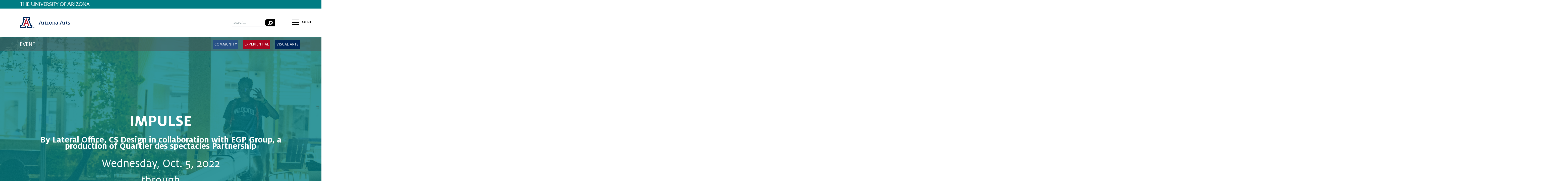

--- FILE ---
content_type: text/html; charset=UTF-8
request_url: https://arts.arizona.edu/events/impulse/
body_size: 20062
content:
<!DOCTYPE html>
<html lang="en-US" class="no-js">
	<head>
		<meta charset="UTF-8">
		<meta http-equiv="X-UA-Compatible" content="IE=edge,chrome=1">
		<meta name="viewport" content="width=device-width, initial-scale=1">
		<!-- CHECK META CONTENT -->
		<title>Impulse - Arizona Arts</title>

		<link rel="pingback" href="https://arts.arizona.edu/xmlrpc.php">
		<link rel="shortcut icon" href="https://arts.arizona.edu/wp-content/themes/azarts/favicon.ico" type="image/vnd.microsoft.icon">
				<style>#skipNav{display: block;background-color:#fff;padding:1em;position: absolute;top: 0;left: -9999px;}#skipNav:focus{left:0;}</style>

		<meta name='robots' content='index, follow, max-image-preview:large, max-snippet:-1, max-video-preview:-1' />
<meta http-equiv="X-UA-Compatible" content="IE=Edge" />
	<!-- This site is optimized with the Yoast SEO plugin v26.8 - https://yoast.com/product/yoast-seo-wordpress/ -->
	<meta name="description" content="With Impulse, you become a musician and artist. Watch and play with a series of illuminated seesaws that respond to your movement." />
	<link rel="canonical" href="https://arts.arizona.edu/events/impulse/" />
	<meta property="og:locale" content="en_US" />
	<meta property="og:type" content="article" />
	<meta property="og:title" content="Impulse - Arizona Arts" />
	<meta property="og:description" content="With Impulse, you become a musician and artist. Watch and play with a series of illuminated seesaws that respond to your movement." />
	<meta property="og:url" content="https://arts.arizona.edu/events/impulse/" />
	<meta property="og:site_name" content="Arizona Arts" />
	<meta property="article:modified_time" content="2022-11-06T18:47:29+00:00" />
	<meta property="og:image" content="https://wpu.arts.arizona.edu/wp-content/uploads/sites/3/2022/08/Impulse_WebHeader4-1200x630.jpg" />
	<meta property="og:image:width" content="1200" />
	<meta property="og:image:height" content="630" />
	<meta property="og:image:type" content="image/jpeg" />
	<meta name="twitter:card" content="summary_large_image" />
	<meta name="twitter:label1" content="Est. reading time" />
	<meta name="twitter:data1" content="1 minute" />
	<script type="application/ld+json" class="yoast-schema-graph">{"@context":"https://schema.org","@graph":[{"@type":"WebPage","@id":"https://arts.arizona.edu/events/impulse/","url":"https://arts.arizona.edu/events/impulse/","name":"Impulse - Arizona Arts","isPartOf":{"@id":"https://arts.arizona.edu/#website"},"primaryImageOfPage":{"@id":"https://arts.arizona.edu/events/impulse/#primaryimage"},"image":{"@id":"https://arts.arizona.edu/events/impulse/#primaryimage"},"thumbnailUrl":"https://wpu.arts.arizona.edu/wp-content/uploads/sites/3/2022/08/Impulse_WebHeader4.jpg","datePublished":"2022-08-09T21:02:34+00:00","dateModified":"2022-11-06T18:47:29+00:00","description":"With Impulse, you become a musician and artist. Watch and play with a series of illuminated seesaws that respond to your movement.","breadcrumb":{"@id":"https://arts.arizona.edu/events/impulse/#breadcrumb"},"inLanguage":"en-US","potentialAction":[{"@type":"ReadAction","target":["https://arts.arizona.edu/events/impulse/"]}]},{"@type":"ImageObject","inLanguage":"en-US","@id":"https://arts.arizona.edu/events/impulse/#primaryimage","url":"https://wpu.arts.arizona.edu/wp-content/uploads/sites/3/2022/08/Impulse_WebHeader4.jpg","contentUrl":"https://wpu.arts.arizona.edu/wp-content/uploads/sites/3/2022/08/Impulse_WebHeader4.jpg","width":1920,"height":1280,"caption":"Riders on illuminated seesaws are seen against a night sky"},{"@type":"BreadcrumbList","@id":"https://arts.arizona.edu/events/impulse/#breadcrumb","itemListElement":[{"@type":"ListItem","position":1,"name":"Home","item":"https://arts.arizona.edu/"},{"@type":"ListItem","position":2,"name":"Impulse"}]},{"@type":"WebSite","@id":"https://arts.arizona.edu/#website","url":"https://arts.arizona.edu/","name":"Arizona Arts","description":"Arizona Arts home","potentialAction":[{"@type":"SearchAction","target":{"@type":"EntryPoint","urlTemplate":"https://arts.arizona.edu/?s={search_term_string}"},"query-input":{"@type":"PropertyValueSpecification","valueRequired":true,"valueName":"search_term_string"}}],"inLanguage":"en-US"}]}</script>
	<!-- / Yoast SEO plugin. -->


<link rel='dns-prefetch' href='//cdn.uadigital.arizona.edu' />
<link rel="alternate" type="application/rss+xml" title="Arizona Arts &raquo; Feed" href="https://arts.arizona.edu/feed/" />
<link rel="alternate" title="oEmbed (JSON)" type="application/json+oembed" href="https://arts.arizona.edu/wp-json/oembed/1.0/embed?url=https%3A%2F%2Farts.arizona.edu%2Fevents%2Fimpulse%2F" />
<link rel="alternate" title="oEmbed (XML)" type="text/xml+oembed" href="https://arts.arizona.edu/wp-json/oembed/1.0/embed?url=https%3A%2F%2Farts.arizona.edu%2Fevents%2Fimpulse%2F&#038;format=xml" />
<style id='wp-img-auto-sizes-contain-inline-css' type='text/css'>
img:is([sizes=auto i],[sizes^="auto," i]){contain-intrinsic-size:3000px 1500px}
/*# sourceURL=wp-img-auto-sizes-contain-inline-css */
</style>
<style id='wp-emoji-styles-inline-css' type='text/css'>

	img.wp-smiley, img.emoji {
		display: inline !important;
		border: none !important;
		box-shadow: none !important;
		height: 1em !important;
		width: 1em !important;
		margin: 0 0.07em !important;
		vertical-align: -0.1em !important;
		background: none !important;
		padding: 0 !important;
	}
/*# sourceURL=wp-emoji-styles-inline-css */
</style>
<style id='wp-block-library-inline-css' type='text/css'>
:root{--wp-block-synced-color:#7a00df;--wp-block-synced-color--rgb:122,0,223;--wp-bound-block-color:var(--wp-block-synced-color);--wp-editor-canvas-background:#ddd;--wp-admin-theme-color:#007cba;--wp-admin-theme-color--rgb:0,124,186;--wp-admin-theme-color-darker-10:#006ba1;--wp-admin-theme-color-darker-10--rgb:0,107,160.5;--wp-admin-theme-color-darker-20:#005a87;--wp-admin-theme-color-darker-20--rgb:0,90,135;--wp-admin-border-width-focus:2px}@media (min-resolution:192dpi){:root{--wp-admin-border-width-focus:1.5px}}.wp-element-button{cursor:pointer}:root .has-very-light-gray-background-color{background-color:#eee}:root .has-very-dark-gray-background-color{background-color:#313131}:root .has-very-light-gray-color{color:#eee}:root .has-very-dark-gray-color{color:#313131}:root .has-vivid-green-cyan-to-vivid-cyan-blue-gradient-background{background:linear-gradient(135deg,#00d084,#0693e3)}:root .has-purple-crush-gradient-background{background:linear-gradient(135deg,#34e2e4,#4721fb 50%,#ab1dfe)}:root .has-hazy-dawn-gradient-background{background:linear-gradient(135deg,#faaca8,#dad0ec)}:root .has-subdued-olive-gradient-background{background:linear-gradient(135deg,#fafae1,#67a671)}:root .has-atomic-cream-gradient-background{background:linear-gradient(135deg,#fdd79a,#004a59)}:root .has-nightshade-gradient-background{background:linear-gradient(135deg,#330968,#31cdcf)}:root .has-midnight-gradient-background{background:linear-gradient(135deg,#020381,#2874fc)}:root{--wp--preset--font-size--normal:16px;--wp--preset--font-size--huge:42px}.has-regular-font-size{font-size:1em}.has-larger-font-size{font-size:2.625em}.has-normal-font-size{font-size:var(--wp--preset--font-size--normal)}.has-huge-font-size{font-size:var(--wp--preset--font-size--huge)}.has-text-align-center{text-align:center}.has-text-align-left{text-align:left}.has-text-align-right{text-align:right}.has-fit-text{white-space:nowrap!important}#end-resizable-editor-section{display:none}.aligncenter{clear:both}.items-justified-left{justify-content:flex-start}.items-justified-center{justify-content:center}.items-justified-right{justify-content:flex-end}.items-justified-space-between{justify-content:space-between}.screen-reader-text{border:0;clip-path:inset(50%);height:1px;margin:-1px;overflow:hidden;padding:0;position:absolute;width:1px;word-wrap:normal!important}.screen-reader-text:focus{background-color:#ddd;clip-path:none;color:#444;display:block;font-size:1em;height:auto;left:5px;line-height:normal;padding:15px 23px 14px;text-decoration:none;top:5px;width:auto;z-index:100000}html :where(.has-border-color){border-style:solid}html :where([style*=border-top-color]){border-top-style:solid}html :where([style*=border-right-color]){border-right-style:solid}html :where([style*=border-bottom-color]){border-bottom-style:solid}html :where([style*=border-left-color]){border-left-style:solid}html :where([style*=border-width]){border-style:solid}html :where([style*=border-top-width]){border-top-style:solid}html :where([style*=border-right-width]){border-right-style:solid}html :where([style*=border-bottom-width]){border-bottom-style:solid}html :where([style*=border-left-width]){border-left-style:solid}html :where(img[class*=wp-image-]){height:auto;max-width:100%}:where(figure){margin:0 0 1em}html :where(.is-position-sticky){--wp-admin--admin-bar--position-offset:var(--wp-admin--admin-bar--height,0px)}@media screen and (max-width:600px){html :where(.is-position-sticky){--wp-admin--admin-bar--position-offset:0px}}

/*# sourceURL=wp-block-library-inline-css */
</style><style id='wp-block-image-inline-css' type='text/css'>
.wp-block-image>a,.wp-block-image>figure>a{display:inline-block}.wp-block-image img{box-sizing:border-box;height:auto;max-width:100%;vertical-align:bottom}@media not (prefers-reduced-motion){.wp-block-image img.hide{visibility:hidden}.wp-block-image img.show{animation:show-content-image .4s}}.wp-block-image[style*=border-radius] img,.wp-block-image[style*=border-radius]>a{border-radius:inherit}.wp-block-image.has-custom-border img{box-sizing:border-box}.wp-block-image.aligncenter{text-align:center}.wp-block-image.alignfull>a,.wp-block-image.alignwide>a{width:100%}.wp-block-image.alignfull img,.wp-block-image.alignwide img{height:auto;width:100%}.wp-block-image .aligncenter,.wp-block-image .alignleft,.wp-block-image .alignright,.wp-block-image.aligncenter,.wp-block-image.alignleft,.wp-block-image.alignright{display:table}.wp-block-image .aligncenter>figcaption,.wp-block-image .alignleft>figcaption,.wp-block-image .alignright>figcaption,.wp-block-image.aligncenter>figcaption,.wp-block-image.alignleft>figcaption,.wp-block-image.alignright>figcaption{caption-side:bottom;display:table-caption}.wp-block-image .alignleft{float:left;margin:.5em 1em .5em 0}.wp-block-image .alignright{float:right;margin:.5em 0 .5em 1em}.wp-block-image .aligncenter{margin-left:auto;margin-right:auto}.wp-block-image :where(figcaption){margin-bottom:1em;margin-top:.5em}.wp-block-image.is-style-circle-mask img{border-radius:9999px}@supports ((-webkit-mask-image:none) or (mask-image:none)) or (-webkit-mask-image:none){.wp-block-image.is-style-circle-mask img{border-radius:0;-webkit-mask-image:url('data:image/svg+xml;utf8,<svg viewBox="0 0 100 100" xmlns="http://www.w3.org/2000/svg"><circle cx="50" cy="50" r="50"/></svg>');mask-image:url('data:image/svg+xml;utf8,<svg viewBox="0 0 100 100" xmlns="http://www.w3.org/2000/svg"><circle cx="50" cy="50" r="50"/></svg>');mask-mode:alpha;-webkit-mask-position:center;mask-position:center;-webkit-mask-repeat:no-repeat;mask-repeat:no-repeat;-webkit-mask-size:contain;mask-size:contain}}:root :where(.wp-block-image.is-style-rounded img,.wp-block-image .is-style-rounded img){border-radius:9999px}.wp-block-image figure{margin:0}.wp-lightbox-container{display:flex;flex-direction:column;position:relative}.wp-lightbox-container img{cursor:zoom-in}.wp-lightbox-container img:hover+button{opacity:1}.wp-lightbox-container button{align-items:center;backdrop-filter:blur(16px) saturate(180%);background-color:#5a5a5a40;border:none;border-radius:4px;cursor:zoom-in;display:flex;height:20px;justify-content:center;opacity:0;padding:0;position:absolute;right:16px;text-align:center;top:16px;width:20px;z-index:100}@media not (prefers-reduced-motion){.wp-lightbox-container button{transition:opacity .2s ease}}.wp-lightbox-container button:focus-visible{outline:3px auto #5a5a5a40;outline:3px auto -webkit-focus-ring-color;outline-offset:3px}.wp-lightbox-container button:hover{cursor:pointer;opacity:1}.wp-lightbox-container button:focus{opacity:1}.wp-lightbox-container button:focus,.wp-lightbox-container button:hover,.wp-lightbox-container button:not(:hover):not(:active):not(.has-background){background-color:#5a5a5a40;border:none}.wp-lightbox-overlay{box-sizing:border-box;cursor:zoom-out;height:100vh;left:0;overflow:hidden;position:fixed;top:0;visibility:hidden;width:100%;z-index:100000}.wp-lightbox-overlay .close-button{align-items:center;cursor:pointer;display:flex;justify-content:center;min-height:40px;min-width:40px;padding:0;position:absolute;right:calc(env(safe-area-inset-right) + 16px);top:calc(env(safe-area-inset-top) + 16px);z-index:5000000}.wp-lightbox-overlay .close-button:focus,.wp-lightbox-overlay .close-button:hover,.wp-lightbox-overlay .close-button:not(:hover):not(:active):not(.has-background){background:none;border:none}.wp-lightbox-overlay .lightbox-image-container{height:var(--wp--lightbox-container-height);left:50%;overflow:hidden;position:absolute;top:50%;transform:translate(-50%,-50%);transform-origin:top left;width:var(--wp--lightbox-container-width);z-index:9999999999}.wp-lightbox-overlay .wp-block-image{align-items:center;box-sizing:border-box;display:flex;height:100%;justify-content:center;margin:0;position:relative;transform-origin:0 0;width:100%;z-index:3000000}.wp-lightbox-overlay .wp-block-image img{height:var(--wp--lightbox-image-height);min-height:var(--wp--lightbox-image-height);min-width:var(--wp--lightbox-image-width);width:var(--wp--lightbox-image-width)}.wp-lightbox-overlay .wp-block-image figcaption{display:none}.wp-lightbox-overlay button{background:none;border:none}.wp-lightbox-overlay .scrim{background-color:#fff;height:100%;opacity:.9;position:absolute;width:100%;z-index:2000000}.wp-lightbox-overlay.active{visibility:visible}@media not (prefers-reduced-motion){.wp-lightbox-overlay.active{animation:turn-on-visibility .25s both}.wp-lightbox-overlay.active img{animation:turn-on-visibility .35s both}.wp-lightbox-overlay.show-closing-animation:not(.active){animation:turn-off-visibility .35s both}.wp-lightbox-overlay.show-closing-animation:not(.active) img{animation:turn-off-visibility .25s both}.wp-lightbox-overlay.zoom.active{animation:none;opacity:1;visibility:visible}.wp-lightbox-overlay.zoom.active .lightbox-image-container{animation:lightbox-zoom-in .4s}.wp-lightbox-overlay.zoom.active .lightbox-image-container img{animation:none}.wp-lightbox-overlay.zoom.active .scrim{animation:turn-on-visibility .4s forwards}.wp-lightbox-overlay.zoom.show-closing-animation:not(.active){animation:none}.wp-lightbox-overlay.zoom.show-closing-animation:not(.active) .lightbox-image-container{animation:lightbox-zoom-out .4s}.wp-lightbox-overlay.zoom.show-closing-animation:not(.active) .lightbox-image-container img{animation:none}.wp-lightbox-overlay.zoom.show-closing-animation:not(.active) .scrim{animation:turn-off-visibility .4s forwards}}@keyframes show-content-image{0%{visibility:hidden}99%{visibility:hidden}to{visibility:visible}}@keyframes turn-on-visibility{0%{opacity:0}to{opacity:1}}@keyframes turn-off-visibility{0%{opacity:1;visibility:visible}99%{opacity:0;visibility:visible}to{opacity:0;visibility:hidden}}@keyframes lightbox-zoom-in{0%{transform:translate(calc((-100vw + var(--wp--lightbox-scrollbar-width))/2 + var(--wp--lightbox-initial-left-position)),calc(-50vh + var(--wp--lightbox-initial-top-position))) scale(var(--wp--lightbox-scale))}to{transform:translate(-50%,-50%) scale(1)}}@keyframes lightbox-zoom-out{0%{transform:translate(-50%,-50%) scale(1);visibility:visible}99%{visibility:visible}to{transform:translate(calc((-100vw + var(--wp--lightbox-scrollbar-width))/2 + var(--wp--lightbox-initial-left-position)),calc(-50vh + var(--wp--lightbox-initial-top-position))) scale(var(--wp--lightbox-scale));visibility:hidden}}
/*# sourceURL=https://arts.arizona.edu/wp-includes/blocks/image/style.min.css */
</style>
<style id='wp-block-media-text-inline-css' type='text/css'>
.wp-block-media-text{box-sizing:border-box;
  /*!rtl:begin:ignore*/direction:ltr;
  /*!rtl:end:ignore*/display:grid;grid-template-columns:50% 1fr;grid-template-rows:auto}.wp-block-media-text.has-media-on-the-right{grid-template-columns:1fr 50%}.wp-block-media-text.is-vertically-aligned-top>.wp-block-media-text__content,.wp-block-media-text.is-vertically-aligned-top>.wp-block-media-text__media{align-self:start}.wp-block-media-text.is-vertically-aligned-center>.wp-block-media-text__content,.wp-block-media-text.is-vertically-aligned-center>.wp-block-media-text__media,.wp-block-media-text>.wp-block-media-text__content,.wp-block-media-text>.wp-block-media-text__media{align-self:center}.wp-block-media-text.is-vertically-aligned-bottom>.wp-block-media-text__content,.wp-block-media-text.is-vertically-aligned-bottom>.wp-block-media-text__media{align-self:end}.wp-block-media-text>.wp-block-media-text__media{
  /*!rtl:begin:ignore*/grid-column:1;grid-row:1;
  /*!rtl:end:ignore*/margin:0}.wp-block-media-text>.wp-block-media-text__content{direction:ltr;
  /*!rtl:begin:ignore*/grid-column:2;grid-row:1;
  /*!rtl:end:ignore*/padding:0 8%;word-break:break-word}.wp-block-media-text.has-media-on-the-right>.wp-block-media-text__media{
  /*!rtl:begin:ignore*/grid-column:2;grid-row:1
  /*!rtl:end:ignore*/}.wp-block-media-text.has-media-on-the-right>.wp-block-media-text__content{
  /*!rtl:begin:ignore*/grid-column:1;grid-row:1
  /*!rtl:end:ignore*/}.wp-block-media-text__media a{display:block}.wp-block-media-text__media img,.wp-block-media-text__media video{height:auto;max-width:unset;vertical-align:middle;width:100%}.wp-block-media-text.is-image-fill>.wp-block-media-text__media{background-size:cover;height:100%;min-height:250px}.wp-block-media-text.is-image-fill>.wp-block-media-text__media>a{display:block;height:100%}.wp-block-media-text.is-image-fill>.wp-block-media-text__media img{height:1px;margin:-1px;overflow:hidden;padding:0;position:absolute;width:1px;clip:rect(0,0,0,0);border:0}.wp-block-media-text.is-image-fill-element>.wp-block-media-text__media{height:100%;min-height:250px}.wp-block-media-text.is-image-fill-element>.wp-block-media-text__media>a{display:block;height:100%}.wp-block-media-text.is-image-fill-element>.wp-block-media-text__media img{height:100%;object-fit:cover;width:100%}@media (max-width:600px){.wp-block-media-text.is-stacked-on-mobile{grid-template-columns:100%!important}.wp-block-media-text.is-stacked-on-mobile>.wp-block-media-text__media{grid-column:1;grid-row:1}.wp-block-media-text.is-stacked-on-mobile>.wp-block-media-text__content{grid-column:1;grid-row:2}}
/*# sourceURL=https://arts.arizona.edu/wp-includes/blocks/media-text/style.min.css */
</style>
<style id='wp-block-embed-inline-css' type='text/css'>
.wp-block-embed.alignleft,.wp-block-embed.alignright,.wp-block[data-align=left]>[data-type="core/embed"],.wp-block[data-align=right]>[data-type="core/embed"]{max-width:360px;width:100%}.wp-block-embed.alignleft .wp-block-embed__wrapper,.wp-block-embed.alignright .wp-block-embed__wrapper,.wp-block[data-align=left]>[data-type="core/embed"] .wp-block-embed__wrapper,.wp-block[data-align=right]>[data-type="core/embed"] .wp-block-embed__wrapper{min-width:280px}.wp-block-cover .wp-block-embed{min-height:240px;min-width:320px}.wp-block-embed{overflow-wrap:break-word}.wp-block-embed :where(figcaption){margin-bottom:1em;margin-top:.5em}.wp-block-embed iframe{max-width:100%}.wp-block-embed__wrapper{position:relative}.wp-embed-responsive .wp-has-aspect-ratio .wp-block-embed__wrapper:before{content:"";display:block;padding-top:50%}.wp-embed-responsive .wp-has-aspect-ratio iframe{bottom:0;height:100%;left:0;position:absolute;right:0;top:0;width:100%}.wp-embed-responsive .wp-embed-aspect-21-9 .wp-block-embed__wrapper:before{padding-top:42.85%}.wp-embed-responsive .wp-embed-aspect-18-9 .wp-block-embed__wrapper:before{padding-top:50%}.wp-embed-responsive .wp-embed-aspect-16-9 .wp-block-embed__wrapper:before{padding-top:56.25%}.wp-embed-responsive .wp-embed-aspect-4-3 .wp-block-embed__wrapper:before{padding-top:75%}.wp-embed-responsive .wp-embed-aspect-1-1 .wp-block-embed__wrapper:before{padding-top:100%}.wp-embed-responsive .wp-embed-aspect-9-16 .wp-block-embed__wrapper:before{padding-top:177.77%}.wp-embed-responsive .wp-embed-aspect-1-2 .wp-block-embed__wrapper:before{padding-top:200%}
/*# sourceURL=https://arts.arizona.edu/wp-includes/blocks/embed/style.min.css */
</style>
<style id='wp-block-paragraph-inline-css' type='text/css'>
.is-small-text{font-size:.875em}.is-regular-text{font-size:1em}.is-large-text{font-size:2.25em}.is-larger-text{font-size:3em}.has-drop-cap:not(:focus):first-letter{float:left;font-size:8.4em;font-style:normal;font-weight:100;line-height:.68;margin:.05em .1em 0 0;text-transform:uppercase}body.rtl .has-drop-cap:not(:focus):first-letter{float:none;margin-left:.1em}p.has-drop-cap.has-background{overflow:hidden}:root :where(p.has-background){padding:1.25em 2.375em}:where(p.has-text-color:not(.has-link-color)) a{color:inherit}p.has-text-align-left[style*="writing-mode:vertical-lr"],p.has-text-align-right[style*="writing-mode:vertical-rl"]{rotate:180deg}
/*# sourceURL=https://arts.arizona.edu/wp-includes/blocks/paragraph/style.min.css */
</style>
<style id='wp-block-separator-inline-css' type='text/css'>
@charset "UTF-8";.wp-block-separator{border:none;border-top:2px solid}:root :where(.wp-block-separator.is-style-dots){height:auto;line-height:1;text-align:center}:root :where(.wp-block-separator.is-style-dots):before{color:currentColor;content:"···";font-family:serif;font-size:1.5em;letter-spacing:2em;padding-left:2em}.wp-block-separator.is-style-dots{background:none!important;border:none!important}
/*# sourceURL=https://arts.arizona.edu/wp-includes/blocks/separator/style.min.css */
</style>
<style id='wp-block-social-links-inline-css' type='text/css'>
.wp-block-social-links{background:none;box-sizing:border-box;margin-left:0;padding-left:0;padding-right:0;text-indent:0}.wp-block-social-links .wp-social-link a,.wp-block-social-links .wp-social-link a:hover{border-bottom:0;box-shadow:none;text-decoration:none}.wp-block-social-links .wp-social-link svg{height:1em;width:1em}.wp-block-social-links .wp-social-link span:not(.screen-reader-text){font-size:.65em;margin-left:.5em;margin-right:.5em}.wp-block-social-links.has-small-icon-size{font-size:16px}.wp-block-social-links,.wp-block-social-links.has-normal-icon-size{font-size:24px}.wp-block-social-links.has-large-icon-size{font-size:36px}.wp-block-social-links.has-huge-icon-size{font-size:48px}.wp-block-social-links.aligncenter{display:flex;justify-content:center}.wp-block-social-links.alignright{justify-content:flex-end}.wp-block-social-link{border-radius:9999px;display:block}@media not (prefers-reduced-motion){.wp-block-social-link{transition:transform .1s ease}}.wp-block-social-link{height:auto}.wp-block-social-link a{align-items:center;display:flex;line-height:0}.wp-block-social-link:hover{transform:scale(1.1)}.wp-block-social-links .wp-block-social-link.wp-social-link{display:inline-block;margin:0;padding:0}.wp-block-social-links .wp-block-social-link.wp-social-link .wp-block-social-link-anchor,.wp-block-social-links .wp-block-social-link.wp-social-link .wp-block-social-link-anchor svg,.wp-block-social-links .wp-block-social-link.wp-social-link .wp-block-social-link-anchor:active,.wp-block-social-links .wp-block-social-link.wp-social-link .wp-block-social-link-anchor:hover,.wp-block-social-links .wp-block-social-link.wp-social-link .wp-block-social-link-anchor:visited{color:currentColor;fill:currentColor}:where(.wp-block-social-links:not(.is-style-logos-only)) .wp-social-link{background-color:#f0f0f0;color:#444}:where(.wp-block-social-links:not(.is-style-logos-only)) .wp-social-link-amazon{background-color:#f90;color:#fff}:where(.wp-block-social-links:not(.is-style-logos-only)) .wp-social-link-bandcamp{background-color:#1ea0c3;color:#fff}:where(.wp-block-social-links:not(.is-style-logos-only)) .wp-social-link-behance{background-color:#0757fe;color:#fff}:where(.wp-block-social-links:not(.is-style-logos-only)) .wp-social-link-bluesky{background-color:#0a7aff;color:#fff}:where(.wp-block-social-links:not(.is-style-logos-only)) .wp-social-link-codepen{background-color:#1e1f26;color:#fff}:where(.wp-block-social-links:not(.is-style-logos-only)) .wp-social-link-deviantart{background-color:#02e49b;color:#fff}:where(.wp-block-social-links:not(.is-style-logos-only)) .wp-social-link-discord{background-color:#5865f2;color:#fff}:where(.wp-block-social-links:not(.is-style-logos-only)) .wp-social-link-dribbble{background-color:#e94c89;color:#fff}:where(.wp-block-social-links:not(.is-style-logos-only)) .wp-social-link-dropbox{background-color:#4280ff;color:#fff}:where(.wp-block-social-links:not(.is-style-logos-only)) .wp-social-link-etsy{background-color:#f45800;color:#fff}:where(.wp-block-social-links:not(.is-style-logos-only)) .wp-social-link-facebook{background-color:#0866ff;color:#fff}:where(.wp-block-social-links:not(.is-style-logos-only)) .wp-social-link-fivehundredpx{background-color:#000;color:#fff}:where(.wp-block-social-links:not(.is-style-logos-only)) .wp-social-link-flickr{background-color:#0461dd;color:#fff}:where(.wp-block-social-links:not(.is-style-logos-only)) .wp-social-link-foursquare{background-color:#e65678;color:#fff}:where(.wp-block-social-links:not(.is-style-logos-only)) .wp-social-link-github{background-color:#24292d;color:#fff}:where(.wp-block-social-links:not(.is-style-logos-only)) .wp-social-link-goodreads{background-color:#eceadd;color:#382110}:where(.wp-block-social-links:not(.is-style-logos-only)) .wp-social-link-google{background-color:#ea4434;color:#fff}:where(.wp-block-social-links:not(.is-style-logos-only)) .wp-social-link-gravatar{background-color:#1d4fc4;color:#fff}:where(.wp-block-social-links:not(.is-style-logos-only)) .wp-social-link-instagram{background-color:#f00075;color:#fff}:where(.wp-block-social-links:not(.is-style-logos-only)) .wp-social-link-lastfm{background-color:#e21b24;color:#fff}:where(.wp-block-social-links:not(.is-style-logos-only)) .wp-social-link-linkedin{background-color:#0d66c2;color:#fff}:where(.wp-block-social-links:not(.is-style-logos-only)) .wp-social-link-mastodon{background-color:#3288d4;color:#fff}:where(.wp-block-social-links:not(.is-style-logos-only)) .wp-social-link-medium{background-color:#000;color:#fff}:where(.wp-block-social-links:not(.is-style-logos-only)) .wp-social-link-meetup{background-color:#f6405f;color:#fff}:where(.wp-block-social-links:not(.is-style-logos-only)) .wp-social-link-patreon{background-color:#000;color:#fff}:where(.wp-block-social-links:not(.is-style-logos-only)) .wp-social-link-pinterest{background-color:#e60122;color:#fff}:where(.wp-block-social-links:not(.is-style-logos-only)) .wp-social-link-pocket{background-color:#ef4155;color:#fff}:where(.wp-block-social-links:not(.is-style-logos-only)) .wp-social-link-reddit{background-color:#ff4500;color:#fff}:where(.wp-block-social-links:not(.is-style-logos-only)) .wp-social-link-skype{background-color:#0478d7;color:#fff}:where(.wp-block-social-links:not(.is-style-logos-only)) .wp-social-link-snapchat{background-color:#fefc00;color:#fff;stroke:#000}:where(.wp-block-social-links:not(.is-style-logos-only)) .wp-social-link-soundcloud{background-color:#ff5600;color:#fff}:where(.wp-block-social-links:not(.is-style-logos-only)) .wp-social-link-spotify{background-color:#1bd760;color:#fff}:where(.wp-block-social-links:not(.is-style-logos-only)) .wp-social-link-telegram{background-color:#2aabee;color:#fff}:where(.wp-block-social-links:not(.is-style-logos-only)) .wp-social-link-threads{background-color:#000;color:#fff}:where(.wp-block-social-links:not(.is-style-logos-only)) .wp-social-link-tiktok{background-color:#000;color:#fff}:where(.wp-block-social-links:not(.is-style-logos-only)) .wp-social-link-tumblr{background-color:#011835;color:#fff}:where(.wp-block-social-links:not(.is-style-logos-only)) .wp-social-link-twitch{background-color:#6440a4;color:#fff}:where(.wp-block-social-links:not(.is-style-logos-only)) .wp-social-link-twitter{background-color:#1da1f2;color:#fff}:where(.wp-block-social-links:not(.is-style-logos-only)) .wp-social-link-vimeo{background-color:#1eb7ea;color:#fff}:where(.wp-block-social-links:not(.is-style-logos-only)) .wp-social-link-vk{background-color:#4680c2;color:#fff}:where(.wp-block-social-links:not(.is-style-logos-only)) .wp-social-link-wordpress{background-color:#3499cd;color:#fff}:where(.wp-block-social-links:not(.is-style-logos-only)) .wp-social-link-whatsapp{background-color:#25d366;color:#fff}:where(.wp-block-social-links:not(.is-style-logos-only)) .wp-social-link-x{background-color:#000;color:#fff}:where(.wp-block-social-links:not(.is-style-logos-only)) .wp-social-link-yelp{background-color:#d32422;color:#fff}:where(.wp-block-social-links:not(.is-style-logos-only)) .wp-social-link-youtube{background-color:red;color:#fff}:where(.wp-block-social-links.is-style-logos-only) .wp-social-link{background:none}:where(.wp-block-social-links.is-style-logos-only) .wp-social-link svg{height:1.25em;width:1.25em}:where(.wp-block-social-links.is-style-logos-only) .wp-social-link-amazon{color:#f90}:where(.wp-block-social-links.is-style-logos-only) .wp-social-link-bandcamp{color:#1ea0c3}:where(.wp-block-social-links.is-style-logos-only) .wp-social-link-behance{color:#0757fe}:where(.wp-block-social-links.is-style-logos-only) .wp-social-link-bluesky{color:#0a7aff}:where(.wp-block-social-links.is-style-logos-only) .wp-social-link-codepen{color:#1e1f26}:where(.wp-block-social-links.is-style-logos-only) .wp-social-link-deviantart{color:#02e49b}:where(.wp-block-social-links.is-style-logos-only) .wp-social-link-discord{color:#5865f2}:where(.wp-block-social-links.is-style-logos-only) .wp-social-link-dribbble{color:#e94c89}:where(.wp-block-social-links.is-style-logos-only) .wp-social-link-dropbox{color:#4280ff}:where(.wp-block-social-links.is-style-logos-only) .wp-social-link-etsy{color:#f45800}:where(.wp-block-social-links.is-style-logos-only) .wp-social-link-facebook{color:#0866ff}:where(.wp-block-social-links.is-style-logos-only) .wp-social-link-fivehundredpx{color:#000}:where(.wp-block-social-links.is-style-logos-only) .wp-social-link-flickr{color:#0461dd}:where(.wp-block-social-links.is-style-logos-only) .wp-social-link-foursquare{color:#e65678}:where(.wp-block-social-links.is-style-logos-only) .wp-social-link-github{color:#24292d}:where(.wp-block-social-links.is-style-logos-only) .wp-social-link-goodreads{color:#382110}:where(.wp-block-social-links.is-style-logos-only) .wp-social-link-google{color:#ea4434}:where(.wp-block-social-links.is-style-logos-only) .wp-social-link-gravatar{color:#1d4fc4}:where(.wp-block-social-links.is-style-logos-only) .wp-social-link-instagram{color:#f00075}:where(.wp-block-social-links.is-style-logos-only) .wp-social-link-lastfm{color:#e21b24}:where(.wp-block-social-links.is-style-logos-only) .wp-social-link-linkedin{color:#0d66c2}:where(.wp-block-social-links.is-style-logos-only) .wp-social-link-mastodon{color:#3288d4}:where(.wp-block-social-links.is-style-logos-only) .wp-social-link-medium{color:#000}:where(.wp-block-social-links.is-style-logos-only) .wp-social-link-meetup{color:#f6405f}:where(.wp-block-social-links.is-style-logos-only) .wp-social-link-patreon{color:#000}:where(.wp-block-social-links.is-style-logos-only) .wp-social-link-pinterest{color:#e60122}:where(.wp-block-social-links.is-style-logos-only) .wp-social-link-pocket{color:#ef4155}:where(.wp-block-social-links.is-style-logos-only) .wp-social-link-reddit{color:#ff4500}:where(.wp-block-social-links.is-style-logos-only) .wp-social-link-skype{color:#0478d7}:where(.wp-block-social-links.is-style-logos-only) .wp-social-link-snapchat{color:#fff;stroke:#000}:where(.wp-block-social-links.is-style-logos-only) .wp-social-link-soundcloud{color:#ff5600}:where(.wp-block-social-links.is-style-logos-only) .wp-social-link-spotify{color:#1bd760}:where(.wp-block-social-links.is-style-logos-only) .wp-social-link-telegram{color:#2aabee}:where(.wp-block-social-links.is-style-logos-only) .wp-social-link-threads{color:#000}:where(.wp-block-social-links.is-style-logos-only) .wp-social-link-tiktok{color:#000}:where(.wp-block-social-links.is-style-logos-only) .wp-social-link-tumblr{color:#011835}:where(.wp-block-social-links.is-style-logos-only) .wp-social-link-twitch{color:#6440a4}:where(.wp-block-social-links.is-style-logos-only) .wp-social-link-twitter{color:#1da1f2}:where(.wp-block-social-links.is-style-logos-only) .wp-social-link-vimeo{color:#1eb7ea}:where(.wp-block-social-links.is-style-logos-only) .wp-social-link-vk{color:#4680c2}:where(.wp-block-social-links.is-style-logos-only) .wp-social-link-whatsapp{color:#25d366}:where(.wp-block-social-links.is-style-logos-only) .wp-social-link-wordpress{color:#3499cd}:where(.wp-block-social-links.is-style-logos-only) .wp-social-link-x{color:#000}:where(.wp-block-social-links.is-style-logos-only) .wp-social-link-yelp{color:#d32422}:where(.wp-block-social-links.is-style-logos-only) .wp-social-link-youtube{color:red}.wp-block-social-links.is-style-pill-shape .wp-social-link{width:auto}:root :where(.wp-block-social-links .wp-social-link a){padding:.25em}:root :where(.wp-block-social-links.is-style-logos-only .wp-social-link a){padding:0}:root :where(.wp-block-social-links.is-style-pill-shape .wp-social-link a){padding-left:.6666666667em;padding-right:.6666666667em}.wp-block-social-links:not(.has-icon-color):not(.has-icon-background-color) .wp-social-link-snapchat .wp-block-social-link-label{color:#000}
/*# sourceURL=https://arts.arizona.edu/wp-includes/blocks/social-links/style.min.css */
</style>
<style id='wp-block-spacer-inline-css' type='text/css'>
.wp-block-spacer{clear:both}
/*# sourceURL=https://arts.arizona.edu/wp-includes/blocks/spacer/style.min.css */
</style>
<style id='global-styles-inline-css' type='text/css'>
:root{--wp--preset--aspect-ratio--square: 1;--wp--preset--aspect-ratio--4-3: 4/3;--wp--preset--aspect-ratio--3-4: 3/4;--wp--preset--aspect-ratio--3-2: 3/2;--wp--preset--aspect-ratio--2-3: 2/3;--wp--preset--aspect-ratio--16-9: 16/9;--wp--preset--aspect-ratio--9-16: 9/16;--wp--preset--color--black: #000000;--wp--preset--color--cyan-bluish-gray: #abb8c3;--wp--preset--color--white: #ffffff;--wp--preset--color--pale-pink: #f78da7;--wp--preset--color--vivid-red: #cf2e2e;--wp--preset--color--luminous-vivid-orange: #ff6900;--wp--preset--color--luminous-vivid-amber: #fcb900;--wp--preset--color--light-green-cyan: #7bdcb5;--wp--preset--color--vivid-green-cyan: #00d084;--wp--preset--color--pale-cyan-blue: #8ed1fc;--wp--preset--color--vivid-cyan-blue: #0693e3;--wp--preset--color--vivid-purple: #9b51e0;--wp--preset--gradient--vivid-cyan-blue-to-vivid-purple: linear-gradient(135deg,rgb(6,147,227) 0%,rgb(155,81,224) 100%);--wp--preset--gradient--light-green-cyan-to-vivid-green-cyan: linear-gradient(135deg,rgb(122,220,180) 0%,rgb(0,208,130) 100%);--wp--preset--gradient--luminous-vivid-amber-to-luminous-vivid-orange: linear-gradient(135deg,rgb(252,185,0) 0%,rgb(255,105,0) 100%);--wp--preset--gradient--luminous-vivid-orange-to-vivid-red: linear-gradient(135deg,rgb(255,105,0) 0%,rgb(207,46,46) 100%);--wp--preset--gradient--very-light-gray-to-cyan-bluish-gray: linear-gradient(135deg,rgb(238,238,238) 0%,rgb(169,184,195) 100%);--wp--preset--gradient--cool-to-warm-spectrum: linear-gradient(135deg,rgb(74,234,220) 0%,rgb(151,120,209) 20%,rgb(207,42,186) 40%,rgb(238,44,130) 60%,rgb(251,105,98) 80%,rgb(254,248,76) 100%);--wp--preset--gradient--blush-light-purple: linear-gradient(135deg,rgb(255,206,236) 0%,rgb(152,150,240) 100%);--wp--preset--gradient--blush-bordeaux: linear-gradient(135deg,rgb(254,205,165) 0%,rgb(254,45,45) 50%,rgb(107,0,62) 100%);--wp--preset--gradient--luminous-dusk: linear-gradient(135deg,rgb(255,203,112) 0%,rgb(199,81,192) 50%,rgb(65,88,208) 100%);--wp--preset--gradient--pale-ocean: linear-gradient(135deg,rgb(255,245,203) 0%,rgb(182,227,212) 50%,rgb(51,167,181) 100%);--wp--preset--gradient--electric-grass: linear-gradient(135deg,rgb(202,248,128) 0%,rgb(113,206,126) 100%);--wp--preset--gradient--midnight: linear-gradient(135deg,rgb(2,3,129) 0%,rgb(40,116,252) 100%);--wp--preset--font-size--small: 13px;--wp--preset--font-size--medium: 20px;--wp--preset--font-size--large: 36px;--wp--preset--font-size--x-large: 42px;--wp--preset--spacing--20: 0.44rem;--wp--preset--spacing--30: 0.67rem;--wp--preset--spacing--40: 1rem;--wp--preset--spacing--50: 1.5rem;--wp--preset--spacing--60: 2.25rem;--wp--preset--spacing--70: 3.38rem;--wp--preset--spacing--80: 5.06rem;--wp--preset--shadow--natural: 6px 6px 9px rgba(0, 0, 0, 0.2);--wp--preset--shadow--deep: 12px 12px 50px rgba(0, 0, 0, 0.4);--wp--preset--shadow--sharp: 6px 6px 0px rgba(0, 0, 0, 0.2);--wp--preset--shadow--outlined: 6px 6px 0px -3px rgb(255, 255, 255), 6px 6px rgb(0, 0, 0);--wp--preset--shadow--crisp: 6px 6px 0px rgb(0, 0, 0);}:where(.is-layout-flex){gap: 0.5em;}:where(.is-layout-grid){gap: 0.5em;}body .is-layout-flex{display: flex;}.is-layout-flex{flex-wrap: wrap;align-items: center;}.is-layout-flex > :is(*, div){margin: 0;}body .is-layout-grid{display: grid;}.is-layout-grid > :is(*, div){margin: 0;}:where(.wp-block-columns.is-layout-flex){gap: 2em;}:where(.wp-block-columns.is-layout-grid){gap: 2em;}:where(.wp-block-post-template.is-layout-flex){gap: 1.25em;}:where(.wp-block-post-template.is-layout-grid){gap: 1.25em;}.has-black-color{color: var(--wp--preset--color--black) !important;}.has-cyan-bluish-gray-color{color: var(--wp--preset--color--cyan-bluish-gray) !important;}.has-white-color{color: var(--wp--preset--color--white) !important;}.has-pale-pink-color{color: var(--wp--preset--color--pale-pink) !important;}.has-vivid-red-color{color: var(--wp--preset--color--vivid-red) !important;}.has-luminous-vivid-orange-color{color: var(--wp--preset--color--luminous-vivid-orange) !important;}.has-luminous-vivid-amber-color{color: var(--wp--preset--color--luminous-vivid-amber) !important;}.has-light-green-cyan-color{color: var(--wp--preset--color--light-green-cyan) !important;}.has-vivid-green-cyan-color{color: var(--wp--preset--color--vivid-green-cyan) !important;}.has-pale-cyan-blue-color{color: var(--wp--preset--color--pale-cyan-blue) !important;}.has-vivid-cyan-blue-color{color: var(--wp--preset--color--vivid-cyan-blue) !important;}.has-vivid-purple-color{color: var(--wp--preset--color--vivid-purple) !important;}.has-black-background-color{background-color: var(--wp--preset--color--black) !important;}.has-cyan-bluish-gray-background-color{background-color: var(--wp--preset--color--cyan-bluish-gray) !important;}.has-white-background-color{background-color: var(--wp--preset--color--white) !important;}.has-pale-pink-background-color{background-color: var(--wp--preset--color--pale-pink) !important;}.has-vivid-red-background-color{background-color: var(--wp--preset--color--vivid-red) !important;}.has-luminous-vivid-orange-background-color{background-color: var(--wp--preset--color--luminous-vivid-orange) !important;}.has-luminous-vivid-amber-background-color{background-color: var(--wp--preset--color--luminous-vivid-amber) !important;}.has-light-green-cyan-background-color{background-color: var(--wp--preset--color--light-green-cyan) !important;}.has-vivid-green-cyan-background-color{background-color: var(--wp--preset--color--vivid-green-cyan) !important;}.has-pale-cyan-blue-background-color{background-color: var(--wp--preset--color--pale-cyan-blue) !important;}.has-vivid-cyan-blue-background-color{background-color: var(--wp--preset--color--vivid-cyan-blue) !important;}.has-vivid-purple-background-color{background-color: var(--wp--preset--color--vivid-purple) !important;}.has-black-border-color{border-color: var(--wp--preset--color--black) !important;}.has-cyan-bluish-gray-border-color{border-color: var(--wp--preset--color--cyan-bluish-gray) !important;}.has-white-border-color{border-color: var(--wp--preset--color--white) !important;}.has-pale-pink-border-color{border-color: var(--wp--preset--color--pale-pink) !important;}.has-vivid-red-border-color{border-color: var(--wp--preset--color--vivid-red) !important;}.has-luminous-vivid-orange-border-color{border-color: var(--wp--preset--color--luminous-vivid-orange) !important;}.has-luminous-vivid-amber-border-color{border-color: var(--wp--preset--color--luminous-vivid-amber) !important;}.has-light-green-cyan-border-color{border-color: var(--wp--preset--color--light-green-cyan) !important;}.has-vivid-green-cyan-border-color{border-color: var(--wp--preset--color--vivid-green-cyan) !important;}.has-pale-cyan-blue-border-color{border-color: var(--wp--preset--color--pale-cyan-blue) !important;}.has-vivid-cyan-blue-border-color{border-color: var(--wp--preset--color--vivid-cyan-blue) !important;}.has-vivid-purple-border-color{border-color: var(--wp--preset--color--vivid-purple) !important;}.has-vivid-cyan-blue-to-vivid-purple-gradient-background{background: var(--wp--preset--gradient--vivid-cyan-blue-to-vivid-purple) !important;}.has-light-green-cyan-to-vivid-green-cyan-gradient-background{background: var(--wp--preset--gradient--light-green-cyan-to-vivid-green-cyan) !important;}.has-luminous-vivid-amber-to-luminous-vivid-orange-gradient-background{background: var(--wp--preset--gradient--luminous-vivid-amber-to-luminous-vivid-orange) !important;}.has-luminous-vivid-orange-to-vivid-red-gradient-background{background: var(--wp--preset--gradient--luminous-vivid-orange-to-vivid-red) !important;}.has-very-light-gray-to-cyan-bluish-gray-gradient-background{background: var(--wp--preset--gradient--very-light-gray-to-cyan-bluish-gray) !important;}.has-cool-to-warm-spectrum-gradient-background{background: var(--wp--preset--gradient--cool-to-warm-spectrum) !important;}.has-blush-light-purple-gradient-background{background: var(--wp--preset--gradient--blush-light-purple) !important;}.has-blush-bordeaux-gradient-background{background: var(--wp--preset--gradient--blush-bordeaux) !important;}.has-luminous-dusk-gradient-background{background: var(--wp--preset--gradient--luminous-dusk) !important;}.has-pale-ocean-gradient-background{background: var(--wp--preset--gradient--pale-ocean) !important;}.has-electric-grass-gradient-background{background: var(--wp--preset--gradient--electric-grass) !important;}.has-midnight-gradient-background{background: var(--wp--preset--gradient--midnight) !important;}.has-small-font-size{font-size: var(--wp--preset--font-size--small) !important;}.has-medium-font-size{font-size: var(--wp--preset--font-size--medium) !important;}.has-large-font-size{font-size: var(--wp--preset--font-size--large) !important;}.has-x-large-font-size{font-size: var(--wp--preset--font-size--x-large) !important;}
/*# sourceURL=global-styles-inline-css */
</style>

<style id='classic-theme-styles-inline-css' type='text/css'>
/*! This file is auto-generated */
.wp-block-button__link{color:#fff;background-color:#32373c;border-radius:9999px;box-shadow:none;text-decoration:none;padding:calc(.667em + 2px) calc(1.333em + 2px);font-size:1.125em}.wp-block-file__button{background:#32373c;color:#fff;text-decoration:none}
/*# sourceURL=/wp-includes/css/classic-themes.min.css */
</style>
<link rel='stylesheet' id='weblator-charts-plugin-styles-css' href='https://arts.arizona.edu/wp-content/plugins/weblator-charts/public/assets/css/public.css?ver=1.7.9' type='text/css' media='all' />
<link rel='stylesheet' id='dflip-style-css' href='https://arts.arizona.edu/wp-content/plugins/dflip/assets/css/dflip.min.css?ver=2.4.13' type='text/css' media='all' />
<link rel='stylesheet' id='css-css' href='https://arts.arizona.edu/wp-content/themes/azarts/public_assets/css/main.css?v=1768981959&#038;ver=6.9' type='text/css' media='all' />
<link rel='stylesheet' id='css-additional-css' href='https://arts.arizona.edu/wp-content/themes/azarts/style.css?v=1768981959&#038;ver=6.9' type='text/css' media='all' />
<script type="text/javascript" src="https://arts.arizona.edu/wp-includes/js/jquery/jquery.min.js?ver=3.7.1" id="jquery-core-js"></script>
<script type="text/javascript" src="https://arts.arizona.edu/wp-includes/js/jquery/jquery-migrate.min.js?ver=3.4.1" id="jquery-migrate-js"></script>
<script type="text/javascript" src="https://arts.arizona.edu/wp-content/plugins/weblator-charts/public/assets/js/excanvas.js?ver=1.7.9" id="weblator-charts-canvas-js"></script>
<script type="text/javascript" src="https://arts.arizona.edu/wp-content/plugins/weblator-charts/public/assets/js/chartjs_new.js?ver=1.7.9" id="weblator-charts-charts-js"></script>
<script type="text/javascript" src="https://arts.arizona.edu/wp-content/plugins/weblator-charts/public/assets/js/legend.js?ver=1.7.9" id="weblator-charts-legend-js"></script>
<script type="text/javascript" src="https://arts.arizona.edu/wp-content/plugins/weblator-charts/public/assets/js/events.min.js?ver=1.7.9" id="weblator-charts-mutate-events-js"></script>
<script type="text/javascript" src="https://arts.arizona.edu/wp-content/plugins/weblator-charts/public/assets/js/mutate.min.js?ver=1.7.9" id="weblator-charts-mutate-js"></script>
<script type="text/javascript" id="weblator-charts-plugin-script-js-extra">
/* <![CDATA[ */
var ajaxurl = "https://arts.arizona.edu/wp-admin/admin-ajax.php";
//# sourceURL=weblator-charts-plugin-script-js-extra
/* ]]> */
</script>
<script type="text/javascript" src="https://arts.arizona.edu/wp-content/plugins/weblator-charts/public/assets/js/public.js?ver=1.7.9" id="weblator-charts-plugin-script-js"></script>
<link rel="https://api.w.org/" href="https://arts.arizona.edu/wp-json/" /><link rel="alternate" title="JSON" type="application/json" href="https://arts.arizona.edu/wp-json/wp/v2/events/6646" /><link rel="EditURI" type="application/rsd+xml" title="RSD" href="https://arts.arizona.edu/xmlrpc.php?rsd" />
<meta name="generator" content="WordPress 6.9" />
<link rel='shortlink' href='https://arts.arizona.edu/?p=6646' />
<link rel="stylesheet" href="https://arts.arizona.edu/wp-content/plugins/weblator-charts/public/assets/css/notie.css">		<style type="text/css" id="wp-custom-css">
			#viz iframe {
	width: 90% !important;
	display: block;
	margin: 0 auto;
}

/* Links page */
.page-id-7117 h1 {
	padding: 1rem 0;
}
.page-id-7117 h3 {
	padding: 1rem 0;

}
.page-id-7117 .wp-block-button {
	padding: 1rem 0;
}
.page-id-7117 .wp-block-buttons {
    display: flex;
    flex-direction: row;
    flex-wrap: wrap;
    column-gap: 0.5em;
}
.page-id-7117 .is-content-justification-center .wp-block-buttons {
	justify-content: center;
}		</style>
				<script src="https://api.mapbox.com/mapbox-gl-js/v1.10.0/mapbox-gl.js"></script>
		<link href="https://api.mapbox.com/mapbox-gl-js/v1.10.0/mapbox-gl.css" rel="stylesheet" />
		<!-- Google Tag Manager -->
		<script async src="https://www.googletagmanager.com/gtag/js?id=G-VD82KQ0VZ7"></script>
		<script>
		  window.dataLayer = window.dataLayer || [];
		  function gtag(){dataLayer.push(arguments);}
		  gtag('js', new Date());
		  gtag('config', 'G-VD82KQ0VZ7');
		</script>        
		<!-- End Google Tag Manager -->	</head>

	</head>

	<body class="wp-singular events-template-default single single-events postid-6646 wp-theme-azarts group-blog">
		<script src="https://unpkg.com/packery@2/dist/packery.pkgd.min.js"></script>
		<!-- Google Tag Manager (noscript) -->
		<noscript><iframe src="https://www.googletagmanager.com/ns.html?id=GTM-KLZ3XQC"
		height="0" width="0" style="display:none;visibility:hidden"></iframe></noscript>
		<!-- End Google Tag Manager (noscript) -->
		<div id="page" class="page">

									<header class="site-header push-down" role="banner">
				<div class="container">
					<a class="site-title" href="https://arts.arizona.edu/" title="Arizona Arts" rel="home">
						Arizona Arts					</a>

					<div id="main-navigation">
						<span class="nav-closer"></span>
						<nav class="site-nav-c" role="navigation">
							<a class="site-title" href="https://arts.arizona.edu/" title="Arizona Arts" rel="home">
								Arizona Arts							</a>
							<a id="skipNav" href="#siteBody">Skip navigation</a>
							<div class="menu-main-nav-container"><ul id="menu-main-nav" class="menu"><li id="menu-item-269" class="nav-trigger attend menu-item menu-item-type-post_type menu-item-object-page menu-item-269"><a href="https://arts.arizona.edu/attend/">Attend</a></li>
<li id="menu-item-270" class="nav-trigger explore menu-item menu-item-type-post_type menu-item-object-page menu-item-270"><a href="https://arts.arizona.edu/explore/">Explore</a></li>
<li id="menu-item-271" class="nav-trigger connect menu-item menu-item-type-post_type menu-item-object-page menu-item-271"><a href="https://arts.arizona.edu/connect/">Connect</a></li>
<li id="menu-item-272" class="nav-trigger about menu-item menu-item-type-post_type menu-item-object-page menu-item-272"><a href="https://arts.arizona.edu/about-us/">About Us</a></li>
<li id="menu-item-277" class="subitem menu-item menu-item-type-post_type menu-item-object-page menu-item-277"><a href="https://arts.arizona.edu/plan-your-experience/">Plan</a></li>
<li id="menu-item-274" class="subitem menu-item menu-item-type-post_type menu-item-object-page menu-item-274"><a href="https://arts.arizona.edu/contribute/">Giving</a></li>
<li id="menu-item-273" class="subitem menu-item menu-item-type-post_type menu-item-object-page menu-item-273"><a href="https://arts.arizona.edu/contact-us/">Contact</a></li>
</ul></div>							<div id="trans-attend" class="nav-trans attend"></div>
							<div id="trans-explore" class="nav-trans explore"></div>
							<div id="trans-connect" class="nav-trans connect"></div>
							<div id="trans-about" class="nav-trans about"></div>
						</nav>
						<div class="main-nav-right">
							<svg viewBox="0 0 176.09 1740.89">
								<defs>
									<clipPath id="nav-wave">
										<path class="cls-1" d="M1729.16.5H1.16s55.51,59.1,39,160c-9,55-27,66-33,148-5.34,72.91,20,96,39,175,8.87,36.9-2,102-23,149C-23.52,737,30.1,779,61.16,882.5c27,90-37,141-39,241-.88,43.56-11,101,32,212,12,31,26,215-53,393h1728Z"/>
									</clipPath>
								</defs>
							</svg>

							<ul class="main-subnav">
								<li><a href="/category/music/">Music</a></li>
								<li><a href="/category/theatre/">Theatre</a></li>
								<li><a href="/category/experiential/">Experiential</a></li>
								<li><a href="/category/visual-arts/">Visual Arts</a></li>
								<li><a href="/category/community/">Community</a></li>
								<li><a href="/category/dance/">Dance</a></li>
								<li><a href="/category/film/">Film</a></li>
								<li class="by-theme">
									<strong>Explore By Theme</strong>
									<ul class="theme-select">
																				<li data-count="42"><a href="/theme/2025-26/">2025-26</a></li>
																				<li data-count="95"><a href="/theme/alumni-pride/">Alumni Pride</a></li>
																				<li data-count="91"><a href="/theme/arizona-arts-connect/">Arizona Arts Connect</a></li>
																				<li data-count="44"><a href="/theme/arts-and-environment/">Arts and the Environment</a></li>
																				<li data-count="19"><a href="/theme/arts-and-technology/">Arts and Technology</a></li>
																				<li data-count="52"><a href="/theme/arts-and-wellness/">Arts and Wellness</a></li>
																				<li data-count="117"><a href="/theme/arts-research/">Research in the Arts</a></li>
																				<li data-count="61"><a href="/theme/donor-impact-stories/">Donor Impact Stories</a></li>
																				<li data-count="598"><a href="/theme/engaging-arizona/">Engaging Arizona</a></li>
																				<li data-count="125"><a href="/theme/faculty-focus/">Faculty Focus</a></li>
																				<li data-count="125"><a href="/theme/global-impact/">Global Impact</a></li>
																				<li data-count="80"><a href="/theme/interdisciplinary/">Interdisciplinary</a></li>
																				<li data-count="79"><a href="/theme/lectures/">Lectures</a></li>
																				<li data-count="39"><a href="/theme/medici-circle/">Medici Circle</a></li>
																				<li data-count="89"><a href="/theme/photography/">Photography</a></li>
																				<li data-count="291"><a href="/theme/student-success/">Student Success</a></li>
																				<li data-count="54"><a href="/theme/the-borderlands/">The Borderlands</a></li>
																				<li data-count="38"><a href="/theme/the-tucson-studio/">The Tucson Studio</a></li>
																				<li data-count="10"><a href="/theme/tucson-murals/">Murals of Tucson</a></li>
																				<li data-count="56"><a href="/theme/videos/">Videos</a></li>
																				<li data-count="220"><a href="/theme/wildcat-spirit/">Wildcat Spirit</a></li>
																				<li data-count="57"><a href="/theme/wonder-makes-me/">Wonder Makes Me</a></li>
																			</ul>
								</li>
							</ul>
													</div>
					</div>

					<div class="search-bar">
						<form id="sitewide-search" action="" method="post">
							<input type="text" name="sitewide-search" placeholder="search...">
							<button class="search-icon sitewide-search-submit">?</button>
						</form>
					</div>

					<div id="hamburger">
						<span></span>
						<span></span>
						<span></span>
						Menu
					</div>
				</div>
			</header>
			<div id="siteBody" class="site-body">
<main class="site-content single" role="main">

	
	<section class="page-header single">
		<div class="page-header-copy theme-events">
						<div class="ua-wordmark">
				<div class="container">
					<span>The University of Arizona</span>
				</div>
			</div>
						<div class="tag-bar push-down">
				<div class="container">
					<div class="post-type">Event</div>
					<div class="post-tags">
												<a href="/category/community/" class="post-category blue">Community</a>
												<a href="/category/experiential/" class="post-category red">Experiential</a>
												<a href="/category/visual-arts/" class="post-category dark-blue">Visual Arts</a>
											</div>
				</div>
			</div>
			<div class="single-image-wrapper " style="background:url(https://wpu.arts.arizona.edu/wp-content/uploads/sites/3/2022/08/Impulse_WebHeader4.jpg) no-repeat center center; background-size:cover;">
				<div class="container">
					<h1>
						
						Impulse					</h1>
										<h2 class="subtitle">By Lateral Office, CS Design in collaboration with EGP Group, a production of Quartier des spectacles Partnership</h2>
															<div class="event-date">Wednesday, Oct. 5, 2022<br>through<br>Wednesday, Nov. 9, 2022</div>
									</div>
				<div class="svg-wave"><img src="/wp-content/themes/azarts/public_assets/images/waves/static-white-top.svg" alt="wave"></div>
			</div>
		</div>
	</section>
	<section class="single-content">
		<div class="container">
			<div class="event-details type-events">
												<div class="event-detail"><span class="detail-label">Organizer:</span> <span class="detail-info"><a href="https://arizonaartslive.com" target="_blank">Arizona Arts Live</a></span></div>
												<div class="event-detail"><span class="detail-label">Venue:</span> <span class="detail-info">Student Success District</span></div>
																<div class="event-detail"><span class="detail-label">Start Time:</span> <span class="detail-info">12:00am</span></div>
				
				
				
												<div class="event-detail"><span class="detail-label">Info:</span> <span class="detail-info"><p>Free to attend</p>
</span></div>
				
				
				
				
				
				
									<ul class="standard-social "><li class="label">Share:</li><li><a href="https://www.facebook.com/sharer/sharer.php?u=https://arts.arizona.edu/events/impulse/&amp;t=Impulse" class="fb" target="_blank" title="Share on Facebook">Share on Facebook</a></li><li><a href="https://twitter.com/share?url=https://arts.arizona.edu/events/impulse/&amp;via=networkforgood&amp;text=Impulse" onclick="javascript:window.open(this.href, '', 'menubar=no,toolbar=no,resizable=yes,scrollbars=yes,height=300,width=600');return false;" class="tw" target="_blank" title="Share on Twitter">Share on Twitter</a></li><li><a href="http://www.linkedin.com/shareArticle?mini=true&amp;url=https://arts.arizona.edu/events/impulse/&amp;title=Impulse&amp;summary=%0A%0AImpulse%2C+an+installation+of+15+harmonizing+and+glowing+seesaws%2C+will+be+available+to+students%2C+faculty%2C+staff%2C+and+the+public+in+the+Student+Success+District+at+the+University&amp;source=networkforgood" class="li" target="_blank" title="Share on LinkedIn">Share on LinkedIn</a></li></ul>							</div>
			<div class="single-content-container">
				
<div class="wp-block-media-text alignwide is-stacked-on-mobile is-vertically-aligned-top" style="grid-template-columns:15% auto"><figure class="wp-block-media-text__media"><img fetchpriority="high" decoding="async" width="300" height="286" src="https://wpu.arts.arizona.edu/wp-content/uploads/sites/3/2022/08/AASS_Logo-main81-300x286.jpg" alt="Badge reading Arizona Arts Fall 2022 Signature Series" class="wp-image-6828 size-medium" srcset="https://wpu.arts.arizona.edu/wp-content/uploads/sites/3/2022/08/AASS_Logo-main81-300x286.jpg 300w, https://wpu.arts.arizona.edu/wp-content/uploads/sites/3/2022/08/AASS_Logo-main81-1024x977.jpg 1024w, https://wpu.arts.arizona.edu/wp-content/uploads/sites/3/2022/08/AASS_Logo-main81-768x733.jpg 768w, https://wpu.arts.arizona.edu/wp-content/uploads/sites/3/2022/08/AASS_Logo-main81-1536x1466.jpg 1536w, https://wpu.arts.arizona.edu/wp-content/uploads/sites/3/2022/08/AASS_Logo-main81.jpg 1650w" sizes="(max-width: 300px) 100vw, 300px" /></figure><div class="wp-block-media-text__content">
<p class="has-text-color" style="color:#0c234b;font-size:26px;font-style:normal;font-weight:700"><p class="has-text-color" style="color:#0c234b;font-size:26px;font-style:normal;font-weight:700;line-height:3.4rem;">Impulse, an installation of 15 harmonizing and glowing seesaws, will be available to students, faculty, staff, and the public in the Student Success District at the University of Arizona main campus in Tucson, AZ.</p>



<p class="has-text-color" style="color:#0c234b;font-size:17px">Impulse invites audiences to become musicians and artists. Using repetitive units of light and sound, the University of Arizona campus is transformed into a space of urban play through a series of interactive, illuminated seesaws.</p>



<p class="has-text-color" style="color:#0c234b;font-size:17px">When not in use, the seesaws stabilize horizontally and remain at a lower glowing level. When activated by users and inclined, the seesaws, augmented by LED lights and speakers, increase in light intensity and emit a randomized sound sequence. It’s magical art in motion for everyone.</p>



<p class="has-text-color" style="color:#0c234b;font-size:17px">Impulse is part of the <a href="https://azart.fyi/ArizonaArtsSeries22" target="_blank" rel="noreferrer noopener">Arizona Arts Signature Series</a>, a curated set of events and experiences this fall designed to highlight the amazing work being done across the division.</p>
</div></div>



<div style="height:50px" aria-hidden="true" class="wp-block-spacer"></div>



<figure class="wp-block-embed is-type-video is-provider-youtube wp-block-embed-youtube wp-embed-aspect-16-9 wp-has-aspect-ratio"><div class="wp-block-embed__wrapper">
<iframe title="Seesaw Installation Impulse at Place des Spectacles" width="640" height="360" src="https://www.youtube.com/embed/ilFt27GBxx8?feature=oembed" frameborder="0" allow="accelerometer; autoplay; clipboard-write; encrypted-media; gyroscope; picture-in-picture; web-share" referrerpolicy="strict-origin-when-cross-origin" allowfullscreen></iframe>
</div><figcaption><em>Montreal Gazette &#8211; Impulse at Place des Spectacles</em></figcaption></figure>



<ul class="wp-block-social-links has-large-icon-size is-layout-flex wp-block-social-links-is-layout-flex"><li class="wp-social-link wp-social-link-chain  wp-block-social-link"><a rel="noopener nofollow" target="_blank" href="https://www.creos.io/en/" class="wp-block-social-link-anchor"><svg width="24" height="24" viewBox="0 0 24 24" version="1.1" xmlns="http://www.w3.org/2000/svg" aria-hidden="true" focusable="false"><path d="M15.6,7.2H14v1.5h1.6c2,0,3.7,1.7,3.7,3.7s-1.7,3.7-3.7,3.7H14v1.5h1.6c2.8,0,5.2-2.3,5.2-5.2,0-2.9-2.3-5.2-5.2-5.2zM4.7,12.4c0-2,1.7-3.7,3.7-3.7H10V7.2H8.4c-2.9,0-5.2,2.3-5.2,5.2,0,2.9,2.3,5.2,5.2,5.2H10v-1.5H8.4c-2,0-3.7-1.7-3.7-3.7zm4.6.9h5.3v-1.5H9.3v1.5z"></path></svg><span class="wp-block-social-link-label screen-reader-text">Link</span></a></li>

<li class="wp-social-link wp-social-link-facebook  wp-block-social-link"><a rel="noopener nofollow" target="_blank" href="https://www.facebook.com/quartierdesspectacles" class="wp-block-social-link-anchor"><svg width="24" height="24" viewBox="0 0 24 24" version="1.1" xmlns="http://www.w3.org/2000/svg" aria-hidden="true" focusable="false"><path d="M12 2C6.5 2 2 6.5 2 12c0 5 3.7 9.1 8.4 9.9v-7H7.9V12h2.5V9.8c0-2.5 1.5-3.9 3.8-3.9 1.1 0 2.2.2 2.2.2v2.5h-1.3c-1.2 0-1.6.8-1.6 1.6V12h2.8l-.4 2.9h-2.3v7C18.3 21.1 22 17 22 12c0-5.5-4.5-10-10-10z"></path></svg><span class="wp-block-social-link-label screen-reader-text">Facebook</span></a></li>

<li class="wp-social-link wp-social-link-instagram  wp-block-social-link"><a rel="noopener nofollow" target="_blank" href="https://www.instagram.com/quartierdesspectacles_mtl/" class="wp-block-social-link-anchor"><svg width="24" height="24" viewBox="0 0 24 24" version="1.1" xmlns="http://www.w3.org/2000/svg" aria-hidden="true" focusable="false"><path d="M12,4.622c2.403,0,2.688,0.009,3.637,0.052c0.877,0.04,1.354,0.187,1.671,0.31c0.42,0.163,0.72,0.358,1.035,0.673 c0.315,0.315,0.51,0.615,0.673,1.035c0.123,0.317,0.27,0.794,0.31,1.671c0.043,0.949,0.052,1.234,0.052,3.637 s-0.009,2.688-0.052,3.637c-0.04,0.877-0.187,1.354-0.31,1.671c-0.163,0.42-0.358,0.72-0.673,1.035 c-0.315,0.315-0.615,0.51-1.035,0.673c-0.317,0.123-0.794,0.27-1.671,0.31c-0.949,0.043-1.233,0.052-3.637,0.052 s-2.688-0.009-3.637-0.052c-0.877-0.04-1.354-0.187-1.671-0.31c-0.42-0.163-0.72-0.358-1.035-0.673 c-0.315-0.315-0.51-0.615-0.673-1.035c-0.123-0.317-0.27-0.794-0.31-1.671C4.631,14.688,4.622,14.403,4.622,12 s0.009-2.688,0.052-3.637c0.04-0.877,0.187-1.354,0.31-1.671c0.163-0.42,0.358-0.72,0.673-1.035 c0.315-0.315,0.615-0.51,1.035-0.673c0.317-0.123,0.794-0.27,1.671-0.31C9.312,4.631,9.597,4.622,12,4.622 M12,3 C9.556,3,9.249,3.01,8.289,3.054C7.331,3.098,6.677,3.25,6.105,3.472C5.513,3.702,5.011,4.01,4.511,4.511 c-0.5,0.5-0.808,1.002-1.038,1.594C3.25,6.677,3.098,7.331,3.054,8.289C3.01,9.249,3,9.556,3,12c0,2.444,0.01,2.751,0.054,3.711 c0.044,0.958,0.196,1.612,0.418,2.185c0.23,0.592,0.538,1.094,1.038,1.594c0.5,0.5,1.002,0.808,1.594,1.038 c0.572,0.222,1.227,0.375,2.185,0.418C9.249,20.99,9.556,21,12,21s2.751-0.01,3.711-0.054c0.958-0.044,1.612-0.196,2.185-0.418 c0.592-0.23,1.094-0.538,1.594-1.038c0.5-0.5,0.808-1.002,1.038-1.594c0.222-0.572,0.375-1.227,0.418-2.185 C20.99,14.751,21,14.444,21,12s-0.01-2.751-0.054-3.711c-0.044-0.958-0.196-1.612-0.418-2.185c-0.23-0.592-0.538-1.094-1.038-1.594 c-0.5-0.5-1.002-0.808-1.594-1.038c-0.572-0.222-1.227-0.375-2.185-0.418C14.751,3.01,14.444,3,12,3L12,3z M12,7.378 c-2.552,0-4.622,2.069-4.622,4.622S9.448,16.622,12,16.622s4.622-2.069,4.622-4.622S14.552,7.378,12,7.378z M12,15 c-1.657,0-3-1.343-3-3s1.343-3,3-3s3,1.343,3,3S13.657,15,12,15z M16.804,6.116c-0.596,0-1.08,0.484-1.08,1.08 s0.484,1.08,1.08,1.08c0.596,0,1.08-0.484,1.08-1.08S17.401,6.116,16.804,6.116z"></path></svg><span class="wp-block-social-link-label screen-reader-text">Instagram</span></a></li>

<li class="wp-social-link wp-social-link-twitter  wp-block-social-link"><a rel="noopener nofollow" target="_blank" href="https://twitter.com/QDS_MTL" class="wp-block-social-link-anchor"><svg width="24" height="24" viewBox="0 0 24 24" version="1.1" xmlns="http://www.w3.org/2000/svg" aria-hidden="true" focusable="false"><path d="M22.23,5.924c-0.736,0.326-1.527,0.547-2.357,0.646c0.847-0.508,1.498-1.312,1.804-2.27 c-0.793,0.47-1.671,0.812-2.606,0.996C18.324,4.498,17.257,4,16.077,4c-2.266,0-4.103,1.837-4.103,4.103 c0,0.322,0.036,0.635,0.106,0.935C8.67,8.867,5.647,7.234,3.623,4.751C3.27,5.357,3.067,6.062,3.067,6.814 c0,1.424,0.724,2.679,1.825,3.415c-0.673-0.021-1.305-0.206-1.859-0.513c0,0.017,0,0.034,0,0.052c0,1.988,1.414,3.647,3.292,4.023 c-0.344,0.094-0.707,0.144-1.081,0.144c-0.264,0-0.521-0.026-0.772-0.074c0.522,1.63,2.038,2.816,3.833,2.85 c-1.404,1.1-3.174,1.756-5.096,1.756c-0.331,0-0.658-0.019-0.979-0.057c1.816,1.164,3.973,1.843,6.29,1.843 c7.547,0,11.675-6.252,11.675-11.675c0-0.178-0.004-0.355-0.012-0.531C20.985,7.47,21.68,6.747,22.23,5.924z"></path></svg><span class="wp-block-social-link-label screen-reader-text">Twitter</span></a></li></ul>
				
								
				
				
				
								<ul class="event-themes">
										<li><a href="/theme/engaging-arizona/">Engaging Arizona</a></li>
									</ul>
							</div>
		</div>

		
	</section>

			<section class="toolkit-block sunset no-bottom top-spacing">
			<div class="container">
				<div class="toolkit-block-copy">
					<h3>Plan your Arizona Experience with the <a href="https://arts.arizona.edu/plan-your-experience/">Planning Tool</a></h3>
				</div>
				<a href="https://arts.arizona.edu/plan-your-experience/" class="oval-button standard-button">Launch</a>
			</div>
			<div class="svg-wave"><img src="/wp-content/themes/azarts/public_assets/images/waves/static-red-top.svg" alt="wave"></div>
			<div class="low-blue-wave"></div>
		</section>
				<section class="random-grid similar-interests monsoon">
			<div class="container">
				<h3 class="contribute-title">You might also like</h3>
				<div class="random-gridder">
					<div id="rgi-19011" class="random-grid-item dark-blue  events  " data-color="dark-blue" data-type="events" data-category="community events experiential" data-rows="7" >
			<div class="random-grid-date">
			<span class="random-grid-date-large">
				March 26			</span>
			<!-- <span class="random-grid-date-small">
				Thursday			</span> -->
		</div>
		<div class="event-details">
			<h3 class="random-grid-item-title">Odyssey Storytelling</h3>
						<div class="event-organizer">University of Arizona Museum of Art</div>
						<div class="event-copy">
        <div class="trunc-180">
					
Join dynamic local				</div>
				<div class="trunc-60">
					
Join dynamic local				</div>
			</div>
			<a href="https://arts.arizona.edu/events/odyssey-storytelling/" class="learn-more">Learn More</a>
			<div class="event-info">
				<div class="event-detail-wrapper">
					<div class="event-detail"><span class="detail-label">Venue:</span> <span class="detail-info">CCP Auditorium</span></div>
										<div class="event-detail"><span class="detail-label">Start Time:</span> <span class="detail-info">4:30pm</span></div>
															<div class="event-detail"><span class="detail-label">Tickets:</span> <span class="detail-info"><p>Free to attend</p>
</span></div>
														</div>

								<div class="event-button-wrap"><a href="https://uarizona.co1.qualtrics.com/jfe/form/SV_enusOupaWHAinPg" class="oval-button standard-button" target="_blank" rel="noopener, nofollow">Register</a></div>
							</div>
		</div>
			
			<h3 class="random-grid-item-title">Odyssey Storytelling</h3>    
  
		<a href="https://arts.arizona.edu/events/odyssey-storytelling/" class="overlink">Odyssey Storytelling</a><a href="https://arts.arizona.edu/events/odyssey-storytelling/" class="learn-more">LEARN MORE</a>
			<img class="random-grid-item-image" src="https://wpu.arts.arizona.edu/wp-content/uploads/sites/3/2026/01/odyssey-storytelling-bodies-full-of-stories-uama-university-arizona-museum-art-tucson.jpg" alt="Odyssey Storytelling">  
	<div class="hover-box"></div>
</div>

<div id="rgi-18987" class="random-grid-item dark-blue  events  " data-color="dark-blue" data-type="events" data-category="community events music" data-rows="4" >
			<div class="random-grid-date">
			<span class="random-grid-date-large">
				February 13			</span>
			<!-- <span class="random-grid-date-small">
				Friday			</span> -->
		</div>
		<div class="event-details">
			<h3 class="random-grid-item-title">Alassane</h3>
						<div class="event-organizer">Arizona Arts Live</div>
						<div class="event-copy">
        <div class="trunc-180">
					
Join Alassane at				</div>
				<div class="trunc-60">
					
Join Alassane at				</div>
			</div>
			<a href="https://arts.arizona.edu/events/alassane/" class="learn-more">Learn More</a>
			<div class="event-info">
				<div class="event-detail-wrapper">
					<div class="event-detail"><span class="detail-label">Venue:</span> <span class="detail-info">Sunshine Wine</span></div>
										<div class="event-detail"><span class="detail-label">Start Time:</span> <span class="detail-info">7:30pm</span></div>
																				<div class="event-detail"><span class="detail-label">Info:</span> <span class="detail-info"><p>Tickets are digital; no need to pick up. Entry will be under the name used at purchase.</p>
</span></div>
									</div>

								<div class="event-button-wrap"><a href="https://tapandbottle.revelup.online/store/4/category/1853/subcategory/1854" class="oval-button standard-button" target="_blank" rel="noopener, nofollow">GET TICKETS</a></div>
							</div>
		</div>
			
			<h3 class="random-grid-item-title">Alassane</h3>    
  
		<a href="https://arts.arizona.edu/events/alassane/" class="overlink">Alassane</a><a href="https://arts.arizona.edu/events/alassane/" class="learn-more">LEARN MORE</a>
			<img class="random-grid-item-image" src="https://wpu.arts.arizona.edu/wp-content/uploads/sites/3/2026/01/26_Alassane_WebHeader.jpg" alt="Alassane">  
	<div class="hover-box"></div>
</div>

<div id="rgi-18979" class="random-grid-item dark-blue  events  " data-color="dark-blue" data-type="events" data-category="community events film" data-rows="7" >
			<div class="random-grid-date">
			<span class="random-grid-date-large">
				April 26			</span>
			<!-- <span class="random-grid-date-small">
				Sunday			</span> -->
		</div>
		<div class="event-details">
			<h3 class="random-grid-item-title">If These Walls Could Rock</h3>
						<div class="event-organizer">Arizona Arts Live</div>
						<div class="event-copy">
        <div class="trunc-180">
					
Join the party in this				</div>
				<div class="trunc-60">
					
Join the party in this				</div>
			</div>
			<a href="https://arts.arizona.edu/events/if-these-walls-could-rock/" class="learn-more">Learn More</a>
			<div class="event-info">
				<div class="event-detail-wrapper">
					<div class="event-detail"><span class="detail-label">Venue:</span> <span class="detail-info">Marroney Theatre</span></div>
										<div class="event-detail"><span class="detail-label">Start Time:</span> <span class="detail-info">6:00pm</span></div>
																			</div>

								<div class="event-button-wrap"><a href="https://www.ticketmaster.com/event/19006428C7FF5DA8" class="oval-button standard-button" target="_blank" rel="noopener, nofollow">GET TICKETS</a></div>
							</div>
		</div>
			
			<h3 class="random-grid-item-title">If These Walls Could Rock</h3>    
  
		<a href="https://arts.arizona.edu/events/if-these-walls-could-rock/" class="overlink">If These Walls Could Rock</a><a href="https://arts.arizona.edu/events/if-these-walls-could-rock/" class="learn-more">LEARN MORE</a>
			<img class="random-grid-item-image" src="https://wpu.arts.arizona.edu/wp-content/uploads/sites/3/2026/01/WallsRock_WebHeader.jpg" alt="If These Walls Could Rock">  
	<div class="hover-box"></div>
</div>

<div id="rgi-18975" class="random-grid-item dark-blue  events  " data-color="dark-blue" data-type="events" data-category="community events film" data-rows="4" >
			<div class="random-grid-date">
			<span class="random-grid-date-large">
				March 29			</span>
			<!-- <span class="random-grid-date-small">
				Sunday			</span> -->
		</div>
		<div class="event-details">
			<h3 class="random-grid-item-title">Cabali and the Tiki Mug Obsession</h3>
						<div class="event-organizer">Arizona Arts Live</div>
						<div class="event-copy">
        <div class="trunc-180">
					
Retrace the history of				</div>
				<div class="trunc-60">
					
Retrace the history of				</div>
			</div>
			<a href="https://arts.arizona.edu/events/cabali-and-the-tiki-mug-obsession/" class="learn-more">Learn More</a>
			<div class="event-info">
				<div class="event-detail-wrapper">
					<div class="event-detail"><span class="detail-label">Venue:</span> <span class="detail-info">Marroney Theatre</span></div>
										<div class="event-detail"><span class="detail-label">Start Time:</span> <span class="detail-info">6:00pm</span></div>
																			</div>

								<div class="event-button-wrap"><a href="https://www.ticketmaster.com/event/19006428C7655D86" class="oval-button standard-button" target="_blank" rel="noopener, nofollow">GET TICKETS</a></div>
							</div>
		</div>
			
			<h3 class="random-grid-item-title">Cabali and the Tiki Mug Obsession</h3>    
  
		<a href="https://arts.arizona.edu/events/cabali-and-the-tiki-mug-obsession/" class="overlink">Cabali and the Tiki Mug Obsession</a><a href="https://arts.arizona.edu/events/cabali-and-the-tiki-mug-obsession/" class="learn-more">LEARN MORE</a>
			<img class="random-grid-item-image" src="https://wpu.arts.arizona.edu/wp-content/uploads/sites/3/2026/01/26_Cabali_WebHeader_2.jpg" alt="Cabali and the Tiki Mug Obsession">  
	<div class="hover-box"></div>
</div>

				</div>
			</div>
		</section>
			
	

	
</main><!-- #primary -->

    	</div>

    	<footer class="site-footer">
    		<div class="container">
	    		<a href="/" class="footer-logo">The University of Arizona</a>
	    		<nav class="footer-nav" role="navigation">
	    			<div class="footer-info">
	    				<span class="footer-info-item first">Arizona Arts</span>
	    				<span class="footer-info-item">1017 N. Olive Rd.</span>
	    				<span class="footer-info-item">Tucson, Arizona 85721</span>
	    				<span class="footer-info-item"><a href="tel:520.621.1302">520.621.1302</a></span>
	    				<span class="footer-info-item last"><a href="mailto:ArizonaArts@arizona.edu">ArizonaArts@arizona.edu</a></span>
	    			</div>
					<div class="menu-footer-primary-container"><ul id="menu-footer-primary" class="menu"><li id="menu-item-406" class="menu-item menu-item-type-custom menu-item-object-custom menu-item-406"><a target="_blank" href="https://www.arizona.edu/campus-accessibility">Campus Accessibility</a></li>
<li id="menu-item-402" class="menu-item menu-item-type-custom menu-item-object-custom menu-item-402"><a target="_blank" href="https://www.arizona.edu/campus-safety">Campus Safety</a></li>
<li id="menu-item-407" class="menu-item menu-item-type-custom menu-item-object-custom menu-item-407"><a target="_blank" href="https://www.arizona.edu/copyright">Copyright</a></li>
<li id="menu-item-405" class="menu-item menu-item-type-custom menu-item-object-custom menu-item-405"><a target="_blank" href="https://talent.arizona.edu/">Employment</a></li>
<li id="menu-item-961" class="menu-item menu-item-type-custom menu-item-object-custom menu-item-961"><a target="_blank" href="https://privacy.arizona.edu/privacy-statement">Privacy Statement</a></li>
<li id="menu-item-962" class="footer-signup menu-item menu-item-type-custom menu-item-object-custom menu-item-962"><a target="_blank" href="https://lp.constantcontactpages.com/sl/n5rhaRN">Sign Up for Our Newsletter</a></li>
<li id="menu-item-963" class="footer-support menu-item menu-item-type-custom menu-item-object-custom menu-item-963"><a target="_blank" href="https://give.uafoundation.org/fine-arts">Support The Arts</a></li>
</ul></div>				</nav>
				<div class="mid-footer">
					<div class="mid-footer-right">
						<span class="bold">Connect</span>
						<ul class="footer-social">
							<li><a href="https://www.facebook.com/UArizonaArts/" class="fb" rel="noopener">Facebook</a></li>
														<li><a href="https://www.instagram.com/uarizonaarts/" class="ig" rel="noopener">Instagram</a></li>
							<li><a href="https://www.youtube.com/ArizonaArts" class="yt" rel="noopener">YouTube</a></li>
							<li><a href="https://www.linkedin.com/showcase/college-of-fine-arts-arizona-arts/" class="li" rel="noopener">LinkedIn</a></li>
						</ul>
					</div>
					<div class="mid-footer-left">
						<nav class="footer-secondary-nav">
							<div class="menu-secondary-footer-menu-container"><ul id="menu-secondary-footer-menu" class="menu"><li id="menu-item-93" class="menu-item menu-item-type-custom menu-item-object-custom menu-item-has-children menu-item-93"><a href="#">Academics</a>
<ul class="sub-menu">
	<li id="menu-item-964" class="menu-item menu-item-type-custom menu-item-object-custom menu-item-964"><a target="_blank" href="https://cfa.arizona.edu/">College of Fine Arts</a></li>
	<li id="menu-item-965" class="menu-item menu-item-type-custom menu-item-object-custom menu-item-965"><a target="_blank" href="https://art.arizona.edu/">School of Art</a></li>
	<li id="menu-item-966" class="menu-item menu-item-type-custom menu-item-object-custom menu-item-966"><a target="_blank" href="https://dance.arizona.edu/">School of Dance</a></li>
	<li id="menu-item-967" class="menu-item menu-item-type-custom menu-item-object-custom menu-item-967"><a target="_blank" href="https://music.arizona.edu/">School of Music</a></li>
	<li id="menu-item-968" class="menu-item menu-item-type-custom menu-item-object-custom menu-item-968"><a target="_blank" href="https://tftv.arizona.edu/">School of Theatre, Film &#038; Television</a></li>
</ul>
</li>
<li id="menu-item-96" class="menu-item menu-item-type-custom menu-item-object-custom menu-item-has-children menu-item-96"><a href="#">Arts Units</a>
<ul class="sub-menu">
	<li id="menu-item-969" class="menu-item menu-item-type-custom menu-item-object-custom menu-item-969"><a target="_blank" href="https://arizonaartslive.com">Arizona Arts Live</a></li>
	<li id="menu-item-971" class="menu-item menu-item-type-custom menu-item-object-custom menu-item-971"><a target="_blank" href="https://kennerly.ccp.arizona.edu/">Center for Creative Photography</a></li>
	<li id="menu-item-972" class="menu-item menu-item-type-custom menu-item-object-custom menu-item-972"><a target="_blank" href="https://artmuseum.arizona.edu/">University of Arizona Museum of Art</a></li>
</ul>
</li>
<li id="menu-item-973" class="menu-item menu-item-type-custom menu-item-object-custom menu-item-has-children menu-item-973"><a href="#">Resources</a>
<ul class="sub-menu">
	<li id="menu-item-974" class="menu-item menu-item-type-post_type menu-item-object-page menu-item-974"><a href="https://arts.arizona.edu/explore/">Arts Stories</a></li>
	<li id="menu-item-975" class="menu-item menu-item-type-custom menu-item-object-custom menu-item-975"><a href="https://am.ticketmaster.com/uacfa/buy">Box Office</a></li>
	<li id="menu-item-976" class="menu-item menu-item-type-post_type menu-item-object-page menu-item-976"><a href="https://arts.arizona.edu/attend/">Arts Events</a></li>
	<li id="menu-item-977" class="menu-item menu-item-type-custom menu-item-object-custom menu-item-977"><a target="_blank" href="https://map.arizona.edu/">Campus Map</a></li>
	<li id="menu-item-978" class="menu-item menu-item-type-post_type menu-item-object-page menu-item-978"><a href="https://arts.arizona.edu/contact-us/">Contact Us</a></li>
</ul>
</li>
</ul></div>						</nav>
					</div>
				</div>
				<div class="lower-footer">
          <a href="https://arts.arizona.edu/arizona-arts-events-and-activities-expectations/">Arizona Arts Events and Activities Expectations</a><br>
					<a href="https://www.arizona.edu/information-security-privacy" target="_blank" rel="noopener">University Information Security and Privacy.</a><br>
					&copy;2026 The Arizona Board of Regents on behalf of <a href="https://www.arizona.edu/" target="_blank" rel="noopener">The University of Arizona</a>
				</div>
			</div>
    	</footer>
    	<div id="modal">
    		<div id="modal-content">

    		</div>
    	</div>
    </div>

    <script type="speculationrules">
{"prefetch":[{"source":"document","where":{"and":[{"href_matches":"/*"},{"not":{"href_matches":["/wp-*.php","/wp-admin/*","/wp-content/uploads/sites/3/*","/wp-content/*","/wp-content/plugins/*","/wp-content/themes/azarts/*","/*\\?(.+)"]}},{"not":{"selector_matches":"a[rel~=\"nofollow\"]"}},{"not":{"selector_matches":".no-prefetch, .no-prefetch a"}}]},"eagerness":"conservative"}]}
</script>
<script data-cfasync="false"> var dFlipLocation = "https://arts.arizona.edu/wp-content/plugins/dflip/assets/"; var dFlipWPGlobal = {"text":{"toggleSound":"Turn on\/off Sound","toggleThumbnails":"Toggle Thumbnails","thumbTitle":"Thumbnails","outlineTitle":"Table of Contents","searchTitle":"Search","searchPlaceHolder":"Search","toggleOutline":"Toggle Outline\/Bookmark","previousPage":"Previous Page","nextPage":"Next Page","toggleFullscreen":"Toggle Fullscreen","zoomIn":"Zoom In","zoomOut":"Zoom Out","toggleHelp":"Toggle Help","singlePageMode":"Single Page Mode","doublePageMode":"Double Page Mode","downloadPDFFile":"Download PDF File","gotoFirstPage":"Goto First Page","gotoLastPage":"Goto Last Page","share":"Share","search":"Search","print":"Print","mailSubject":"I wanted you to see this FlipBook","mailBody":"Check out this site {{url}}","loading":"Loading"},"viewerType":"flipbook","mobileViewerType":"auto","moreControls":"download,pageMode,startPage,endPage,sound","hideControls":"","leftControls":"outline,thumbnail","rightControls":"fullScreen,share,download,more","hideShareControls":"","scrollWheel":"false","backgroundColor":"transparent","backgroundImage":"","height":"auto","paddingTop":"20","paddingBottom":"20","paddingLeft":"20","paddingRight":"20","controlsPosition":"bottom","controlsFloating":true,"direction":1,"duration":800,"soundEnable":"true","showDownloadControl":"true","showSearchControl":"false","showPrintControl":"false","enableAnalytics":"false","webgl":"true","hard":"none","autoEnableOutline":"false","autoEnableThumbnail":"false","pageScale":"fit","maxTextureSize":"1600","rangeChunkSize":"524288","disableRange":false,"zoomRatio":1.5,"fakeZoom":1,"flexibility":1,"pageMode":"0","singlePageMode":"0","pageSize":"0","autoPlay":"false","autoPlayDuration":5000,"autoPlayStart":"false","linkTarget":"2","sharePrefix":"flipbook-","pdfVersion":"default","thumbLayout":"book-title-hover","targetWindow":"_popup","buttonClass":"","hasSpiral":false,"calendarMode":false,"spiralColor":"#eee","cover3DType":"none","color3DCover":"#aaaaaa","color3DSheets":"#fff","flipbook3DTiltAngleUp":0,"flipbook3DTiltAngleLeft":0,"autoPDFLinktoViewer":false,"sideMenuOverlay":true,"displayLightboxPlayIcon":false,"popupBackGroundColor":"#eee","shelfImage":"","enableAutoLinks":true};</script><style>.df-sheet .df-page:before { opacity: 0.5;}section.linkAnnotation a, a.linkAnnotation, .buttonWidgetAnnotation a, a.customLinkAnnotation, .customHtmlAnnotation, .customVideoAnnotation, a.df-autolink{background-color: #ff0; opacity: 0.2;}
        section.linkAnnotation a:hover, a.linkAnnotation:hover, .buttonWidgetAnnotation a:hover, a.customLinkAnnotation:hover, .customHtmlAnnotation:hover, .customVideoAnnotation:hover, a.df-autolink:hover{background-color: #2196F3; opacity: 0.5;}.df-container.df-transparent.df-fullscreen{background-color: #eee;}  </style><script type="text/javascript" src="https://arts.arizona.edu/wp-content/plugins/dflip/assets/js/dflip.min.js?ver=2.4.13" id="dflip-script-js"></script>
<script type="text/javascript" src="https://cdn.uadigital.arizona.edu/lib/ua-bootstrap/v1.0.0-beta.26/ua-bootstrap.min.js?ver=6.9" id="az-js"></script>
<script type="text/javascript" src="https://arts.arizona.edu/wp-content/themes/azarts/public_assets/js/brink_animation.js?ver=6.9" id="anim-js"></script>
<script type="text/javascript" src="https://arts.arizona.edu/wp-content/themes/azarts/public_assets/js/app.js?ver=6.9" id="app-js"></script>
<script id="wp-emoji-settings" type="application/json">
{"baseUrl":"https://s.w.org/images/core/emoji/17.0.2/72x72/","ext":".png","svgUrl":"https://s.w.org/images/core/emoji/17.0.2/svg/","svgExt":".svg","source":{"concatemoji":"https://arts.arizona.edu/wp-includes/js/wp-emoji-release.min.js?ver=6.9"}}
</script>
<script type="module">
/* <![CDATA[ */
/*! This file is auto-generated */
const a=JSON.parse(document.getElementById("wp-emoji-settings").textContent),o=(window._wpemojiSettings=a,"wpEmojiSettingsSupports"),s=["flag","emoji"];function i(e){try{var t={supportTests:e,timestamp:(new Date).valueOf()};sessionStorage.setItem(o,JSON.stringify(t))}catch(e){}}function c(e,t,n){e.clearRect(0,0,e.canvas.width,e.canvas.height),e.fillText(t,0,0);t=new Uint32Array(e.getImageData(0,0,e.canvas.width,e.canvas.height).data);e.clearRect(0,0,e.canvas.width,e.canvas.height),e.fillText(n,0,0);const a=new Uint32Array(e.getImageData(0,0,e.canvas.width,e.canvas.height).data);return t.every((e,t)=>e===a[t])}function p(e,t){e.clearRect(0,0,e.canvas.width,e.canvas.height),e.fillText(t,0,0);var n=e.getImageData(16,16,1,1);for(let e=0;e<n.data.length;e++)if(0!==n.data[e])return!1;return!0}function u(e,t,n,a){switch(t){case"flag":return n(e,"\ud83c\udff3\ufe0f\u200d\u26a7\ufe0f","\ud83c\udff3\ufe0f\u200b\u26a7\ufe0f")?!1:!n(e,"\ud83c\udde8\ud83c\uddf6","\ud83c\udde8\u200b\ud83c\uddf6")&&!n(e,"\ud83c\udff4\udb40\udc67\udb40\udc62\udb40\udc65\udb40\udc6e\udb40\udc67\udb40\udc7f","\ud83c\udff4\u200b\udb40\udc67\u200b\udb40\udc62\u200b\udb40\udc65\u200b\udb40\udc6e\u200b\udb40\udc67\u200b\udb40\udc7f");case"emoji":return!a(e,"\ud83e\u1fac8")}return!1}function f(e,t,n,a){let r;const o=(r="undefined"!=typeof WorkerGlobalScope&&self instanceof WorkerGlobalScope?new OffscreenCanvas(300,150):document.createElement("canvas")).getContext("2d",{willReadFrequently:!0}),s=(o.textBaseline="top",o.font="600 32px Arial",{});return e.forEach(e=>{s[e]=t(o,e,n,a)}),s}function r(e){var t=document.createElement("script");t.src=e,t.defer=!0,document.head.appendChild(t)}a.supports={everything:!0,everythingExceptFlag:!0},new Promise(t=>{let n=function(){try{var e=JSON.parse(sessionStorage.getItem(o));if("object"==typeof e&&"number"==typeof e.timestamp&&(new Date).valueOf()<e.timestamp+604800&&"object"==typeof e.supportTests)return e.supportTests}catch(e){}return null}();if(!n){if("undefined"!=typeof Worker&&"undefined"!=typeof OffscreenCanvas&&"undefined"!=typeof URL&&URL.createObjectURL&&"undefined"!=typeof Blob)try{var e="postMessage("+f.toString()+"("+[JSON.stringify(s),u.toString(),c.toString(),p.toString()].join(",")+"));",a=new Blob([e],{type:"text/javascript"});const r=new Worker(URL.createObjectURL(a),{name:"wpTestEmojiSupports"});return void(r.onmessage=e=>{i(n=e.data),r.terminate(),t(n)})}catch(e){}i(n=f(s,u,c,p))}t(n)}).then(e=>{for(const n in e)a.supports[n]=e[n],a.supports.everything=a.supports.everything&&a.supports[n],"flag"!==n&&(a.supports.everythingExceptFlag=a.supports.everythingExceptFlag&&a.supports[n]);var t;a.supports.everythingExceptFlag=a.supports.everythingExceptFlag&&!a.supports.flag,a.supports.everything||((t=a.source||{}).concatemoji?r(t.concatemoji):t.wpemoji&&t.twemoji&&(r(t.twemoji),r(t.wpemoji)))});
//# sourceURL=https://arts.arizona.edu/wp-includes/js/wp-emoji-loader.min.js
/* ]]> */
</script>

  </body>
</html>

--- FILE ---
content_type: text/css
request_url: https://arts.arizona.edu/wp-content/themes/azarts/style.css?v=1768981959&ver=6.9
body_size: 907
content:
/*
Theme Name: azarts
Author: Brink
Author URI: http://brink.com/
Description: A custom theme built by Brink.
*/


/*
This stylesheet is, in fact, not included in the site -- not enqueued in functions.php.
The above is no longer true. Enqueued as css-additional.
*/
.gform_confirmation_message, .azarts-forms h3, .azarts-forms .gfield_description, .azarts-forms .gfield_label, .azarts-forms .gform_fileupload_rules, .azarts-forms .ginput_container_fileupload {
  color: #ffffff;
}

.azarts-forms .gfield_required_text {
  color: #dddddd !important;
}

.azarts-forms .gfield_description {
  padding-top: 0 !important;
}

.azarts-form-image-upload {
  background-color: #ffffff;
  padding: 1rem;
}

.page-id-1987 .df-popup-thumb {width: 250px !important;}
.page-id-1987 .df-popup-thumb#df_18390 {width: 520px !important;}

@media only screen and (max-width: 600px) {
  .page-id-1987 .df-popup-thumb {width: 110px !important;}
  .page-id-1987 .df-popup-thumb#df_18390 {width: 320px !important;}
  
}

.site-footer .mid-footer .mid-footer-right .footer-social li a.li:before {
    background: #fff url(public_assets/images/linkedin-azred.svg) no-repeat center center;
    background-size: .95rem;
}

.random-grid .oval-button {
    z-index: 999;
}

.narrative-block.blueskies {
  background: linear-gradient(to bottom, #00275B 0%, #4B8BBA 100%);
}
.narrative-block.blueskies a {
  color: #0c234b;
}
.narrative-block.blueskies:after {
  background:url("public_assets/images/static-bottom-blue.png") repeat-x center top;
  background-size:1400px;
}
.standard-copy.min-pad .container {
  padding: 1rem 0;
}
.wp-block-columns .four-col-row .wp-block-column .wp-block-columns .wp-block-column {
  padding: 0;
}
.wp-block-columns.four-col-row, .wp-block-columns.four-col-row .wp-block-columns {
  padding: 0;
}

/* Links page */
body.page-id-7117 .wp-block-button__link {
	background: transparent none;
    border-color: currentColor;
    border-width: 2px;
    border-style: solid;
    color: currentColor;
    padding-top: 0.667em;
    padding-right: 1.33em;
    padding-bottom: 0.667em;
    padding-left: 1.33em;
}
body.page-id-7117 .wp-block-button__link:hover {
	background: #007D84 !important;
    color: #fff;
}

--- FILE ---
content_type: image/svg+xml
request_url: https://arts.arizona.edu/wp-content/themes/azarts/public_assets/images/twitter-contact.svg
body_size: 731
content:
<svg xmlns="http://www.w3.org/2000/svg" width="29" height="23.563" viewBox="0 0 29 23.563"><defs><style>.a{fill:#fff;}</style></defs><path class="a" d="M29,50.789a12.4,12.4,0,0,1-3.426.939,5.912,5.912,0,0,0,2.615-3.286,11.881,11.881,0,0,1-3.77,1.439,5.945,5.945,0,0,0-10.284,4.065,6.122,6.122,0,0,0,.138,1.356A16.828,16.828,0,0,1,2.019,49.084,5.947,5.947,0,0,0,3.846,57.03,5.871,5.871,0,0,1,1.16,56.3v.065A5.973,5.973,0,0,0,5.923,62.2a5.934,5.934,0,0,1-1.559.2,5.257,5.257,0,0,1-1.126-.1A6,6,0,0,0,8.794,66.44a11.946,11.946,0,0,1-7.371,2.536A11.135,11.135,0,0,1,0,68.895,16.738,16.738,0,0,0,9.12,71.563c10.94,0,16.922-9.062,16.922-16.918,0-.263-.009-.517-.022-.769A11.86,11.86,0,0,0,29,50.789Z" transform="translate(0 -48)"/></svg>

--- FILE ---
content_type: image/svg+xml
request_url: https://arts.arizona.edu/wp-content/themes/azarts/public_assets/images/facebook-contact.svg
body_size: 530
content:
<svg xmlns="http://www.w3.org/2000/svg" width="29" height="29" viewBox="0 0 29 29"><defs><style>.a{fill:#fff;}.b{fill:#ab0520;}</style></defs><path class="a" d="M27.4,0H1.6A1.6,1.6,0,0,0,0,1.6V27.4A1.6,1.6,0,0,0,1.6,29H27.4A1.6,1.6,0,0,0,29,27.4h0V1.6A1.6,1.6,0,0,0,27.4,0Zm0,0"/><path class="b" d="M215.3,101.945V90.73h3.781l.566-4.39H215.3v-2.8c0-1.268.352-2.132,2.17-2.132h2.3V77.5a30.977,30.977,0,0,0-3.377-.173c-3.342,0-5.629,2.039-5.629,5.785V86.34H207v4.39h3.767v11.215Zm0,0" transform="translate(-195.275 -72.945)"/></svg>

--- FILE ---
content_type: image/svg+xml
request_url: https://arts.arizona.edu/wp-content/themes/azarts/public_assets/images/linkedin-azred.svg
body_size: 655
content:
<?xml version="1.0" encoding="UTF-8"?>
<svg xmlns="http://www.w3.org/2000/svg" version="1.1" viewBox="0 0 29 29">
  <defs>
    <style>
      .cls-1 {
        fill: #ab0520;
      }
    </style>
  </defs>
  <!-- Generator: Adobe Illustrator 28.7.1, SVG Export Plug-In . SVG Version: 1.2.0 Build 142)  -->
  <g>
    <g id="Layer_1">
      <rect class="cls-1" y="9.1" width="6.5" height="19.9"/>
      <path class="cls-1" d="M24.1,9.3c0,0-.1,0-.2,0s-.2,0-.3,0c-.4,0-.8-.1-1.2-.1h0c-2.8.1-5.4,1.5-7,3.8v-3.8h-6.5v19.9h6.5v-10.9s4.9-6.8,7-1.8v12.7h6.5v-13.5c0-2.9-2-5.5-4.8-6.2Z"/>
      <circle class="cls-1" cx="3.2" cy="3.2" r="3.2"/>
    </g>
  </g>
</svg>

--- FILE ---
content_type: image/svg+xml
request_url: https://arts.arizona.edu/wp-content/themes/azarts/public_assets/images/waves/static-white-top.svg
body_size: 1056
content:
<?xml version="1.0" encoding="utf-8"?>
<svg version="1.1" id="Layer_1" xmlns="http://www.w3.org/2000/svg" xmlns:xlink="http://www.w3.org/1999/xlink" x="0px" y="0px"
	 viewBox="0 0 1295.6 170.3" style="enable-background:new 0 0 1295.6 170.3;" xml:space="preserve">
<style type="text/css">
	.st0{fill:#ffffff;}
</style>
<path id="Path_368" class="st0" d="M0.1,106.5c36.5,1.8,73.7-6.1,104.9-22.3c5.7-2.9,11.5-6.3,18.1-6.5c14.6-0.5,23.8,13.1,37,18.4
	c5.2,2.1,11,2.8,16.8,3.1c42.1,1.6,83.6-79.7,125.1-86.1c52.7-8.1,100.3,37.5,149.1,56.3c8.1,3.1,17.6,6.2,25.7,3
	c4.4-1.8,7.6-5.2,11.6-7.5c10.2-5.7,24.3-3.4,34.7,2.1c10.5,5.4,40.4,27.4,50.1,33.7c31.8,20.8,47.2,17,78.4-4.6
	c10-6.9,29.8-26.3,40.8-31.9c11-5.6,26.5-7.1,35.8,0.4c5.4,4.3,8,11.1,14.3,14.4c11.7,6.1,27.2-3.2,40.4-0.1c4.3,1,8.3,3.3,12.7,3.3
	c13.1,0,15.7-17.5,27.7-21.8c4.9-1.8,10.6-1,15.9-1.3c18-0.9,31.8-13.3,47.1-21.6s39.8-10.4,47.7,3.4c5.5,9.6,1,33.4,12.9,36.7
	c32.6,8.5,67.6-91.4,107.3-76.1c12.5,5,21.9,20.7,30,24.1c4.8,2,134.6-2.2,192,48c7.9,7.9,12.5,17.8,19.2,26.5v70.1H0L0.1,106.5z"/>
</svg>


--- FILE ---
content_type: image/svg+xml
request_url: https://arts.arizona.edu/wp-content/themes/azarts/public_assets/images/ua_wordmark.svg
body_size: 11052
content:
<svg xmlns="http://www.w3.org/2000/svg" width="279.06" height="19.133" viewBox="0 0 279.06 19.133"><defs><style>.a{fill:#fff;}</style></defs><path class="a" d="M7.168,16.138a5.5,5.5,0,0,0,.218,1.8A2.684,2.684,0,0,0,8.1,18.98H3.775A2.59,2.59,0,0,0,4.5,17.934a5.658,5.658,0,0,0,.211-1.8V4.7H3.434A8.977,8.977,0,0,0,1.3,4.9,2.9,2.9,0,0,0,0,5.569l.781-2.63H12.052l-.737,2.585A2.059,2.059,0,0,0,10.39,4.9a4.422,4.422,0,0,0-1.447-.2H7.168V16.138Z" transform="translate(0 -0.353)"/><path class="a" d="M17.392,16.793a5.014,5.014,0,0,0,.183,1.571,2.274,2.274,0,0,0,.63.913H14.419a2.342,2.342,0,0,0,.623-.913,4.907,4.907,0,0,0,.187-1.571V7.712a4.854,4.854,0,0,0-.187-1.566,2.287,2.287,0,0,0-.623-.9h3.787a2.218,2.218,0,0,0-.63.9,4.978,4.978,0,0,0-.183,1.566v3.142h7.433V7.712a4.9,4.9,0,0,0-.184-1.566,2.195,2.195,0,0,0-.627-.9H27.8a2.267,2.267,0,0,0-.622.9,4.792,4.792,0,0,0-.189,1.566v9.082a5.014,5.014,0,0,0,.183,1.571,2.269,2.269,0,0,0,.628.913H24.014a2.238,2.238,0,0,0,.627-.913,4.953,4.953,0,0,0,.184-1.571V12.471H17.392Z" transform="translate(-1.73 -0.629)"/><path class="a" d="M31.714,19.277a2.324,2.324,0,0,0,.623-.914,4.871,4.871,0,0,0,.189-1.572V7.721a4.867,4.867,0,0,0-.189-1.573,2.275,2.275,0,0,0-.623-.9h7.56V7.462a3.244,3.244,0,0,0-1.113-.593,4.891,4.891,0,0,0-1.4-.183,6.849,6.849,0,0,0-.915.066q-.508.066-1.142.2V10.9H38.1v2.038a1.279,1.279,0,0,0-.647-.4,6.362,6.362,0,0,0-1.5-.118H34.706v5.03c.523.079,1,.14,1.421.18s.791.062,1.1.062a6.735,6.735,0,0,0,1.988-.287,7.228,7.228,0,0,0,1.838-.877l-.965,2.746Z" transform="translate(-3.806 -0.63)"/><path class="a" d="M61.179,19.049V17.843a9.155,9.155,0,0,1-2.319,1.25,7.186,7.186,0,0,1-2.374.411,6.192,6.192,0,0,1-2.447-.458,4.941,4.941,0,0,1-1.855-1.378,4.373,4.373,0,0,1-.878-1.683,10.029,10.029,0,0,1-.267-2.58V5.893a5.661,5.661,0,0,0-.208-1.781,2.56,2.56,0,0,0-.706-1.024h4.292a2.549,2.549,0,0,0-.7,1.024A5.661,5.661,0,0,0,53.5,5.893v7.014a13.719,13.719,0,0,0,.158,2.438,2.943,2.943,0,0,0,.533,1.265,2.737,2.737,0,0,0,1.2.846,5.122,5.122,0,0,0,1.793.281,4.923,4.923,0,0,0,1.613-.259,3.921,3.921,0,0,0,1.312-.752,2.322,2.322,0,0,0,.714-1.074,6.066,6.066,0,0,0,.214-1.8V5.893a5.742,5.742,0,0,0-.2-1.81,2.465,2.465,0,0,0-.708-.994h4.323a2.472,2.472,0,0,0-.716,1.047,5.481,5.481,0,0,0-.216,1.757V16.232a5.505,5.505,0,0,0,.214,1.782,2.658,2.658,0,0,0,.716,1.035H61.179Z" transform="translate(-6.015 -0.371)"/><path class="a" d="M81.994,5.246a2.2,2.2,0,0,0-.629.9,4.92,4.92,0,0,0-.183,1.566V19.6a2.513,2.513,0,0,1-1.375-.474,8.619,8.619,0,0,1-1.63-1.729L71.044,8.266v8.524a5.067,5.067,0,0,0,.179,1.6,2.172,2.172,0,0,0,.618.89H68.7a2.3,2.3,0,0,0,.623-.914,4.839,4.839,0,0,0,.189-1.572V7.711a4.786,4.786,0,0,0-.189-1.566,2.258,2.258,0,0,0-.623-.9h2.805l8.177,10.536V7.711A4.8,4.8,0,0,0,79.5,6.145a2.276,2.276,0,0,0-.623-.9h3.118Z" transform="translate(-8.245 -0.63)"/><path class="a" d="M89.353,16.791a4.949,4.949,0,0,0,.183,1.572,2.229,2.229,0,0,0,.628.914H86.375A2.228,2.228,0,0,0,87,18.362a5,5,0,0,0,.183-1.572V7.711A4.972,4.972,0,0,0,87,6.145a2.186,2.186,0,0,0-.628-.9h3.789a2.183,2.183,0,0,0-.628.9,4.894,4.894,0,0,0-.183,1.566Z" transform="translate(-10.366 -0.63)"/><path class="a" d="M98.873,19.633a2.83,2.83,0,0,1-1.512-1.015,7.911,7.911,0,0,1-1.155-2.341L93.408,8.1a14.888,14.888,0,0,0-.642-1.646,10.216,10.216,0,0,0-.68-1.214l2.856.009a5.723,5.723,0,0,0,.07.638,4.345,4.345,0,0,0,.128.555l3.364,10.042,3.183-8.364a6.325,6.325,0,0,0,.224-.774A3.359,3.359,0,0,0,102,6.639a1.359,1.359,0,0,0-.161-.6,4.83,4.83,0,0,0-.534-.794h3.165Z" transform="translate(-11.051 -0.629)"/><path class="a" d="M107.26,19.277a2.344,2.344,0,0,0,.624-.914,4.856,4.856,0,0,0,.187-1.572V7.721a4.851,4.851,0,0,0-.187-1.573,2.3,2.3,0,0,0-.624-.9h7.549V7.462a3.221,3.221,0,0,0-1.106-.593,4.848,4.848,0,0,0-1.4-.183,6.812,6.812,0,0,0-.913.066q-.507.066-1.142.2V10.9h3.386v2.038a1.271,1.271,0,0,0-.644-.4,6.338,6.338,0,0,0-1.5-.118h-1.247v5.03q.785.119,1.42.18c.426.04.791.062,1.1.062a6.655,6.655,0,0,0,1.975-.287,7.292,7.292,0,0,0,1.835-.877l-.967,2.746H107.26Z" transform="translate(-12.872 -0.63)"/><path class="a" d="M121.924,16.793a4.982,4.982,0,0,0,.184,1.571,2.226,2.226,0,0,0,.628.913h-3.789a2.345,2.345,0,0,0,.624-.913,4.832,4.832,0,0,0,.188-1.571V7.716a4.8,4.8,0,0,0-.188-1.57,2.3,2.3,0,0,0-.624-.9h4.783a5.187,5.187,0,0,1,3.3.99,3.13,3.13,0,0,1,1.258,2.578,3.029,3.029,0,0,1-.755,2.031,6.228,6.228,0,0,1-2.347,1.546l3.589,4.858a10.888,10.888,0,0,0,.765.919q.447.486,1.027,1.008l-1.077.1h-.169a2.96,2.96,0,0,1-1.47-.4,3.711,3.711,0,0,1-1.214-1.111L122.528,12a6.363,6.363,0,0,0,2.686-1.137A2.339,2.339,0,0,0,126.062,9a2.232,2.232,0,0,0-.73-1.729,2.711,2.711,0,0,0-1.91-.667,5.791,5.791,0,0,0-.645.045c-.249.031-.535.077-.853.136V16.793Z" transform="translate(-14.274 -0.63)"/><path class="a" d="M132.82,18.922l-.661-2.547a10.3,10.3,0,0,0,2.349,1.217,6.7,6.7,0,0,0,2.247.4,3.851,3.851,0,0,0,2.285-.62,1.911,1.911,0,0,0,.863-1.612,1.877,1.877,0,0,0-.09-.568,2.039,2.039,0,0,0-.258-.535,7.622,7.622,0,0,0-2.533-1.649q-.545-.26-.844-.413a9.55,9.55,0,0,1-2.773-1.9,3.037,3.037,0,0,1-.754-2.062,3.185,3.185,0,0,1,1.381-2.713A6.249,6.249,0,0,1,137.8,4.914a13.668,13.668,0,0,1,1.511.092q.825.09,1.792.282V7.646a6.728,6.728,0,0,0-1.719-.986,5.116,5.116,0,0,0-1.8-.324,3.2,3.2,0,0,0-1.9.516,1.581,1.581,0,0,0-.722,1.345,1.792,1.792,0,0,0,.566,1.3,10.529,10.529,0,0,0,2.54,1.518c.073.033.186.088.339.162a12.922,12.922,0,0,1,2.495,1.433,3.4,3.4,0,0,1,.958,1.184,3.284,3.284,0,0,1,.342,1.485,3.754,3.754,0,0,1-1.629,3.065,6.467,6.467,0,0,1-4.074,1.258,9.032,9.032,0,0,1-1.691-.172A15.6,15.6,0,0,1,132.82,18.922Z" transform="translate(-15.86 -0.59)"/><path class="a" d="M148.674,16.791a4.944,4.944,0,0,0,.184,1.572,2.237,2.237,0,0,0,.628.914H145.7a2.25,2.25,0,0,0,.63-.914,5.028,5.028,0,0,0,.183-1.572V7.711a4.946,4.946,0,0,0-.183-1.566,2.207,2.207,0,0,0-.63-.9h3.788a2.2,2.2,0,0,0-.628.9,4.889,4.889,0,0,0-.184,1.566Z" transform="translate(-17.485 -0.63)"/><path class="a" d="M221.647,0l1.272,3.106,4.838,12.124c.536,1.348.956,2.668,2.281,3.35v.072h-4.772V18.58c1.144-.517.953-.775.331-2.425l-1.26-3.331h-5.9l-1.211,3.331c-.488,1.321-.65,2,.465,2.425v.072h-4.282V18.58c1.348-.682,1.747-2,2.258-3.35L221.646.1V0Zm-.274,5.117-2.328,5.96h4.615Z" transform="translate(-25.611)"/><path class="a" d="M188.206,19.58a8.6,8.6,0,0,1-2.98-.511,6.8,6.8,0,0,1-4.028-3.849,7.479,7.479,0,0,1-.209-5.169,7.567,7.567,0,0,1,1.059-2.072,7.358,7.358,0,0,1,2.68-2.283,7.665,7.665,0,0,1,3.477-.8,8.707,8.707,0,0,1,3.01.511,6.873,6.873,0,0,1,4.044,3.859,7.764,7.764,0,0,1,.567,2.975,6.9,6.9,0,0,1-.637,2.871A7.765,7.765,0,0,1,193.4,17.6a7,7,0,0,1-2.358,1.479,7.94,7.94,0,0,1-2.834.5Zm.078-13.2a4.981,4.981,0,0,0-3.805,1.6,5.786,5.786,0,0,0-1.5,4.1,6.272,6.272,0,0,0,1.483,4.277,4.7,4.7,0,0,0,3.7,1.7,4.955,4.955,0,0,0,3.8-1.61,5.821,5.821,0,0,0,1.493-4.116,6.238,6.238,0,0,0-1.48-4.268,4.7,4.7,0,0,0-3.69-1.692Z" transform="translate(-21.676 -0.588)"/><path class="a" d="M202.184,16.809a4.965,4.965,0,0,0,.181,1.57,2.25,2.25,0,0,0,.634.906h-3.79a2.3,2.3,0,0,0,.624-.906,4.845,4.845,0,0,0,.189-1.57V7.739a4.867,4.867,0,0,0-.189-1.573,2.257,2.257,0,0,0-.624-.9h7.572V7.478a3.311,3.311,0,0,0-1.114-.593,4.876,4.876,0,0,0-1.4-.183,7.191,7.191,0,0,0-.921.066q-.506.067-1.142.2v3.952h3.4v2.038a1.292,1.292,0,0,0-.651-.4,6.381,6.381,0,0,0-1.5-.117h-1.265v4.367Z" transform="translate(-23.906 -0.632)"/><path class="a" d="M235.634,16.812a4.875,4.875,0,0,0,.184,1.566,2.256,2.256,0,0,0,.629.906h-3.79a2.311,2.311,0,0,0,.623-.906,4.728,4.728,0,0,0,.189-1.566V7.733a4.738,4.738,0,0,0-.189-1.569,2.242,2.242,0,0,0-.623-.9h4.784a5.183,5.183,0,0,1,3.3.99A3.13,3.13,0,0,1,242,8.831a3.026,3.026,0,0,1-.755,2.031,6.207,6.207,0,0,1-2.348,1.545l3.589,4.858a9.7,9.7,0,0,0,.766.917c.3.322.635.655,1.023,1l-1.073.1h-.168a2.955,2.955,0,0,1-1.471-.4,3.633,3.633,0,0,1-1.214-1.1l-4.116-5.76a6.359,6.359,0,0,0,2.688-1.137,2.341,2.341,0,0,0,.848-1.865,2.228,2.228,0,0,0-.731-1.73,2.707,2.707,0,0,0-1.91-.667,5.531,5.531,0,0,0-.642.046c-.253.03-.536.076-.854.137V16.812Z" transform="translate(-27.92 -0.632)"/><path class="a" d="M250.174,16.809a5.071,5.071,0,0,0,.179,1.568,2.265,2.265,0,0,0,.633.906H247.2a2.281,2.281,0,0,0,.626-.906,4.907,4.907,0,0,0,.185-1.568V7.728a4.894,4.894,0,0,0-.185-1.566,2.227,2.227,0,0,0-.626-.9h3.787a2.211,2.211,0,0,0-.633.9,5.062,5.062,0,0,0-.179,1.566Z" transform="translate(-29.666 -0.632)"/><path class="a" d="M264.9,16.661l-1,2.623H253.123l7.352-12.216a13.983,13.983,0,0,0-1.555-.313,10.047,10.047,0,0,0-1.357-.1,6.776,6.776,0,0,0-1.769.229,7.636,7.636,0,0,0-1.732.725l.952-2.343h8.963l-7.352,12.212q1.226.145,2.063.205c.554.042,1.038.062,1.442.062a11.7,11.7,0,0,0,2.615-.271,8.108,8.108,0,0,0,2.158-.81Z" transform="translate(-30.376 -0.632)"/><path class="a" d="M274.526,19.58a8.589,8.589,0,0,1-2.981-.511,6.785,6.785,0,0,1-2.4-1.47,6.952,6.952,0,0,1-1.63-2.38,7.371,7.371,0,0,1-.57-2.875,7.243,7.243,0,0,1,.364-2.294,7.463,7.463,0,0,1,1.056-2.072A7.364,7.364,0,0,1,271.047,5.7a7.665,7.665,0,0,1,3.479-.8,8.7,8.7,0,0,1,3.008.511,6.862,6.862,0,0,1,4.044,3.859,7.8,7.8,0,0,1,.565,2.975,6.881,6.881,0,0,1-.637,2.871,7.76,7.76,0,0,1-1.789,2.485,7.015,7.015,0,0,1-2.359,1.479,7.92,7.92,0,0,1-2.83.5Zm.076-13.2a4.976,4.976,0,0,0-3.807,1.6,5.786,5.786,0,0,0-1.5,4.1,6.261,6.261,0,0,0,1.485,4.277,4.693,4.693,0,0,0,3.7,1.7,4.958,4.958,0,0,0,3.8-1.61,5.812,5.812,0,0,0,1.5-4.116,6.243,6.243,0,0,0-1.482-4.268,4.707,4.707,0,0,0-3.69-1.692Z" transform="translate(-32.035 -0.588)"/><path class="a" d="M298.778,5.264a2.137,2.137,0,0,0-.629.9,4.874,4.874,0,0,0-.184,1.566v11.88a2.5,2.5,0,0,1-1.375-.472,8.566,8.566,0,0,1-1.63-1.72l-7.135-9.132V16.81A5.1,5.1,0,0,0,288,18.4a2.141,2.141,0,0,0,.616.881h-3.134a2.358,2.358,0,0,0,.623-.906,4.822,4.822,0,0,0,.191-1.568V7.728a4.81,4.81,0,0,0-.191-1.566,2.3,2.3,0,0,0-.623-.9h2.8L296.468,15.8V7.728a4.815,4.815,0,0,0-.19-1.566,2.271,2.271,0,0,0-.622-.9h3.121Z" transform="translate(-34.26 -0.632)"/><path class="a" d="M303.873,17.4a2.17,2.17,0,0,0-.135.439,2.451,2.451,0,0,0-.042.466.871.871,0,0,0,.143.44,2.64,2.64,0,0,0,.46.542h-3.261a2.772,2.772,0,0,0,.732-.772,7.407,7.407,0,0,0,.658-1.35l3.891-10.01a3.23,3.23,0,0,0,.18-.555,2.437,2.437,0,0,0,.058-.486.928.928,0,0,0-.112-.444,1.421,1.421,0,0,0-.376-.4h3.142l4.4,11.757a5.94,5.94,0,0,0,.66,1.3,5.366,5.366,0,0,0,.913.967h-3.962l.048-.048c.364-.387.546-.673.546-.854a2.9,2.9,0,0,0-.238-.945c-.019-.069-.039-.119-.049-.152l-1.186-3.244h-5.152l-1.32,3.355Zm1.872-4.763h4.075l-1.959-5.422Z" transform="translate(-36.126 -0.632)"/><path class="a" d="M162.792,5.247l3.6,6.116L168.81,7.38a4.051,4.051,0,0,0,.334-.662,1.529,1.529,0,0,0,.115-.512.91.91,0,0,0-.143-.478,1.832,1.832,0,0,0-.445-.48h3.236l-4.751,7.723V16.8a4.949,4.949,0,0,0,.187,1.573,2.39,2.39,0,0,0,.629.913h-3.812a2.222,2.222,0,0,0,.63-.913,5.016,5.016,0,0,0,.184-1.573l.005-3.87-3.25-5.352a1.447,1.447,0,0,0-.884-.665,5.05,5.05,0,0,0-1.414-.129h-1.549V16.8a4.8,4.8,0,0,0,.187,1.573,2.332,2.332,0,0,0,.625.913H154.9a2.289,2.289,0,0,0,.629-.913,5.08,5.08,0,0,0,.182-1.573V6.783H154.6a7.768,7.768,0,0,0-1.87.182,2.572,2.572,0,0,0-1.146.586l.686-2.3h10.519Z" transform="translate(-18.192 -0.63)"/></svg>

--- FILE ---
content_type: image/svg+xml
request_url: https://arts.arizona.edu/wp-content/themes/azarts/public_assets/images/low-blue-wave.svg
body_size: 288
content:
<svg xmlns="http://www.w3.org/2000/svg" viewBox="0 0 1600 97.52"><defs><style>.cls-1{fill:#00275B;}</style></defs><g id="Layer_2" data-name="Layer 2"><g id="Layer_1-2" data-name="Layer 1"><path class="cls-1" d="M1600,81C1289,81,1188.1-.25,787,0,387,0,289,81,0,81V92H1600Z"/></g></g></svg>

--- FILE ---
content_type: image/svg+xml
request_url: https://arts.arizona.edu/wp-content/themes/azarts/public_assets/images/linkedin-contact.svg
body_size: 559
content:
<svg xmlns="http://www.w3.org/2000/svg" width="29" height="29" viewBox="0 0 29 29"><defs><style>.a{fill:#fff;}</style></defs><rect class="a" width="6.485" height="19.938" transform="translate(0 9.063)"/><path class="a" d="M175.087,160.234c-.069-.022-.134-.045-.207-.065s-.174-.036-.263-.051a5.812,5.812,0,0,0-1.164-.118h0a9.011,9.011,0,0,0-6.969,3.812V160H160v19.938h6.485V169.063s4.9-6.826,6.969-1.812v12.688h6.483V166.483A6.466,6.466,0,0,0,175.087,160.234Z" transform="translate(-150.938 -150.938)"/><circle class="a" cx="3.172" cy="3.172" r="3.172"/></svg>

--- FILE ---
content_type: text/javascript
request_url: https://arts.arizona.edu/wp-content/plugins/weblator-charts/public/assets/js/excanvas.js?ver=1.7.9
body_size: 12299
content:
// Copyright 2006 Google Inc.
//
// Licensed under the Apache License, Version 2.0 (the "License");
// you may not use this file except in compliance with the License.
// You may obtain a copy of the License at
//
//   http://www.apache.org/licenses/LICENSE-2.0
//
// Unless required by applicable law or agreed to in writing, software
// distributed under the License is distributed on an "AS IS" BASIS,
// WITHOUT WARRANTIES OR CONDITIONS OF ANY KIND, either express or implied.
// See the License for the specific language governing permissions and
// limitations under the License.


// Known Issues:
//
// * Patterns only support repeat.
// * Radial gradient are not implemented. The VML version of these look very
//   different from the canvas one.
// * Clipping paths are not implemented.
// * Coordsize. The width and height attribute have higher priority than the
//   width and height style values which isn't correct.
// * Painting mode isn't implemented.
// * Canvas width/height should is using content-box by default. IE in
//   Quirks mode will draw the canvas using border-box. Either change your
//   doctype to HTML5
//   (http://www.whatwg.org/specs/web-apps/current-work/#the-doctype)
//   or use Box Sizing Behavior from WebFX
//   (http://webfx.eae.net/dhtml/boxsizing/boxsizing.html)
// * Non uniform scaling does not correctly scale strokes.
// * Optimize. There is always room for speed improvements.

// Only add this code if we do not already have a canvas implementation
if (!document.createElement('canvas').getContext) {

(function() {

  // alias some functions to make (compiled) code shorter
  var m = Math;
  var mr = m.round;
  var ms = m.sin;
  var mc = m.cos;
  var abs = m.abs;
  var sqrt = m.sqrt;

  // this is used for sub pixel precision
  var Z = 10;
  var Z2 = Z / 2;

  var IE_VERSION = +navigator.userAgent.match(/MSIE ([\d.]+)?/)[1];

  /**
   * This funtion is assigned to the <canvas> elements as element.getContext().
   * @this {HTMLElement}
   * @return {CanvasRenderingContext2D_}
   */
  function getContext() {
    return this.context_ ||
        (this.context_ = new CanvasRenderingContext2D_(this));
  }

  var slice = Array.prototype.slice;

  /**
   * Binds a function to an object. The returned function will always use the
   * passed in {@code obj} as {@code this}.
   *
   * Example:
   *
   *   g = bind(f, obj, a, b)
   *   g(c, d) // will do f.call(obj, a, b, c, d)
   *
   * @param {Function} f The function to bind the object to
   * @param {Object} obj The object that should act as this when the function
   *     is called
   * @param {*} var_args Rest arguments that will be used as the initial
   *     arguments when the function is called
   * @return {Function} A new function that has bound this
   */
  function bind(f, obj, var_args) {
    var a = slice.call(arguments, 2);
    return function() {
      return f.apply(obj, a.concat(slice.call(arguments)));
    };
  }

  function encodeHtmlAttribute(s) {
    return String(s).replace(/&/g, '&amp;').replace(/"/g, '&quot;');
  }

  function addNamespace(doc, prefix, urn) {
    if (!doc.namespaces[prefix]) {
      doc.namespaces.add(prefix, urn, '#default#VML');
    }
  }

  function addNamespacesAndStylesheet(doc) {
    addNamespace(doc, 'g_vml_', 'urn:schemas-microsoft-com:vml');
    addNamespace(doc, 'g_o_', 'urn:schemas-microsoft-com:office:office');

    // Setup default CSS.  Only add one style sheet per document
    if (!doc.styleSheets['ex_canvas_']) {
      var ss = doc.createStyleSheet();
      ss.owningElement.id = 'ex_canvas_';
      ss.cssText = 'canvas{display:inline-block;overflow:hidden;' +
          // default size is 300x150 in Gecko and Opera
          'text-align:left;width:300px;height:150px}';
    }
  }

  // Add namespaces and stylesheet at startup.
  addNamespacesAndStylesheet(document);

  var G_vmlCanvasManager_ = {
    init: function(opt_doc) {
      var doc = opt_doc || document;
      // Create a dummy element so that IE will allow canvas elements to be
      // recognized.
      doc.createElement('canvas');
      doc.attachEvent('onreadystatechange', bind(this.init_, this, doc));
    },

    init_: function(doc) {
      // find all canvas elements
      var els = doc.getElementsByTagName('canvas');
      for (var i = 0; i < els.length; i++) {
        this.initElement(els[i]);
      }
    },

    /**
     * Public initializes a canvas element so that it can be used as canvas
     * element from now on. This is called automatically before the page is
     * loaded but if you are creating elements using createElement you need to
     * make sure this is called on the element.
     * @param {HTMLElement} el The canvas element to initialize.
     * @return {HTMLElement} the element that was created.
     */
    initElement: function(el) {
      if (!el.getContext) {
        el.getContext = getContext;

        // Add namespaces and stylesheet to document of the element.
        addNamespacesAndStylesheet(el.ownerDocument);

        // Remove fallback content. There is no way to hide text nodes so we
        // just remove all childNodes. We could hide all elements and remove
        // text nodes but who really cares about the fallback content.
        el.innerHTML = '';

        // do not use inline function because that will leak memory
        el.attachEvent('onpropertychange', onPropertyChange);
        el.attachEvent('onresize', onResize);

        var attrs = el.attributes;
        //if (attrs.width && attrs.width.specified) {
          // TODO: use runtimeStyle and coordsize
          // el.getContext().setWidth_(attrs.width.nodeValue);
          //el.style.width = attrs.width.nodeValue + 'px';
        //} else {
          el.width = el.clientWidth;
        //}
        //if (attrs.height && attrs.height.specified) {
          // TODO: use runtimeStyle and coordsize
          // el.getContext().setHeight_(attrs.height.nodeValue);
          //el.style.height = attrs.height.nodeValue + 'px';
        //} else {
          el.height = el.clientHeight;
        //}
        //el.getContext().setCoordsize_()
      }
      return el;
    }
  };

  function onPropertyChange(e) {
    var el = e.srcElement;

    switch (e.propertyName) {
      case 'width':
        el.getContext().clearRect();
        el.style.width = el.attributes.width.nodeValue + 'px';
        // In IE8 this does not trigger onresize.
        el.firstChild.style.width =  el.clientWidth + 'px';
        break;
      case 'height':
        el.getContext().clearRect();
        el.style.height = el.attributes.height.nodeValue + 'px';
        el.firstChild.style.height = el.clientHeight + 'px';
        break;
    }
  }

  function onResize(e) {
    var el = e.srcElement;
    if (el.firstChild) {
      el.firstChild.style.width =  el.clientWidth + 'px';
      el.firstChild.style.height = el.clientHeight + 'px';
    }
  }

  G_vmlCanvasManager_.init();

  // precompute "00" to "FF"
  var decToHex = [];
  for (var i = 0; i < 16; i++) {
    for (var j = 0; j < 16; j++) {
      decToHex[i * 16 + j] = i.toString(16) + j.toString(16);
    }
  }

  function createMatrixIdentity() {
    return [
      [1, 0, 0],
      [0, 1, 0],
      [0, 0, 1]
    ];
  }

  function matrixMultiply(m1, m2) {
    var result = createMatrixIdentity();

    for (var x = 0; x < 3; x++) {
      for (var y = 0; y < 3; y++) {
        var sum = 0;

        for (var z = 0; z < 3; z++) {
          sum += m1[x][z] * m2[z][y];
        }

        result[x][y] = sum;
      }
    }
    return result;
  }

  function copyState(o1, o2) {
    o2.fillStyle     = o1.fillStyle;
    o2.lineCap       = o1.lineCap;
    o2.lineJoin      = o1.lineJoin;
    o2.lineWidth     = o1.lineWidth;
    o2.miterLimit    = o1.miterLimit;
    o2.shadowBlur    = o1.shadowBlur;
    o2.shadowColor   = o1.shadowColor;
    o2.shadowOffsetX = o1.shadowOffsetX;
    o2.shadowOffsetY = o1.shadowOffsetY;
    o2.strokeStyle   = o1.strokeStyle;
    o2.globalAlpha   = o1.globalAlpha;
    o2.font          = o1.font;
    o2.textAlign     = o1.textAlign;
    o2.textBaseline  = o1.textBaseline;
    o2.arcScaleX_    = o1.arcScaleX_;
    o2.arcScaleY_    = o1.arcScaleY_;
    o2.lineScale_    = o1.lineScale_;
  }

  var colorData = {
    aliceblue: '#F0F8FF',
    antiquewhite: '#FAEBD7',
    aquamarine: '#7FFFD4',
    azure: '#F0FFFF',
    beige: '#F5F5DC',
    bisque: '#FFE4C4',
    black: '#000000',
    blanchedalmond: '#FFEBCD',
    blueviolet: '#8A2BE2',
    brown: '#A52A2A',
    burlywood: '#DEB887',
    cadetblue: '#5F9EA0',
    chartreuse: '#7FFF00',
    chocolate: '#D2691E',
    coral: '#FF7F50',
    cornflowerblue: '#6495ED',
    cornsilk: '#FFF8DC',
    crimson: '#DC143C',
    cyan: '#00FFFF',
    darkblue: '#00008B',
    darkcyan: '#008B8B',
    darkgoldenrod: '#B8860B',
    darkgray: '#A9A9A9',
    darkgreen: '#006400',
    darkgrey: '#A9A9A9',
    darkkhaki: '#BDB76B',
    darkmagenta: '#8B008B',
    darkolivegreen: '#556B2F',
    darkorange: '#FF8C00',
    darkorchid: '#9932CC',
    darkred: '#8B0000',
    darksalmon: '#E9967A',
    darkseagreen: '#8FBC8F',
    darkslateblue: '#483D8B',
    darkslategray: '#2F4F4F',
    darkslategrey: '#2F4F4F',
    darkturquoise: '#00CED1',
    darkviolet: '#9400D3',
    deeppink: '#FF1493',
    deepskyblue: '#00BFFF',
    dimgray: '#696969',
    dimgrey: '#696969',
    dodgerblue: '#1E90FF',
    firebrick: '#B22222',
    floralwhite: '#FFFAF0',
    forestgreen: '#228B22',
    gainsboro: '#DCDCDC',
    ghostwhite: '#F8F8FF',
    gold: '#FFD700',
    goldenrod: '#DAA520',
    grey: '#808080',
    greenyellow: '#ADFF2F',
    honeydew: '#F0FFF0',
    hotpink: '#FF69B4',
    indianred: '#CD5C5C',
    indigo: '#4B0082',
    ivory: '#FFFFF0',
    khaki: '#F0E68C',
    lavender: '#E6E6FA',
    lavenderblush: '#FFF0F5',
    lawngreen: '#7CFC00',
    lemonchiffon: '#FFFACD',
    lightblue: '#ADD8E6',
    lightcoral: '#F08080',
    lightcyan: '#E0FFFF',
    lightgoldenrodyellow: '#FAFAD2',
    lightgreen: '#90EE90',
    lightgrey: '#D3D3D3',
    lightpink: '#FFB6C1',
    lightsalmon: '#FFA07A',
    lightseagreen: '#20B2AA',
    lightskyblue: '#87CEFA',
    lightslategray: '#778899',
    lightslategrey: '#778899',
    lightsteelblue: '#B0C4DE',
    lightyellow: '#FFFFE0',
    limegreen: '#32CD32',
    linen: '#FAF0E6',
    magenta: '#FF00FF',
    mediumaquamarine: '#66CDAA',
    mediumblue: '#0000CD',
    mediumorchid: '#BA55D3',
    mediumpurple: '#9370DB',
    mediumseagreen: '#3CB371',
    mediumslateblue: '#7B68EE',
    mediumspringgreen: '#00FA9A',
    mediumturquoise: '#48D1CC',
    mediumvioletred: '#C71585',
    midnightblue: '#191970',
    mintcream: '#F5FFFA',
    mistyrose: '#FFE4E1',
    moccasin: '#FFE4B5',
    navajowhite: '#FFDEAD',
    oldlace: '#FDF5E6',
    olivedrab: '#6B8E23',
    orange: '#FFA500',
    orangered: '#FF4500',
    orchid: '#DA70D6',
    palegoldenrod: '#EEE8AA',
    palegreen: '#98FB98',
    paleturquoise: '#AFEEEE',
    palevioletred: '#DB7093',
    papayawhip: '#FFEFD5',
    peachpuff: '#FFDAB9',
    peru: '#CD853F',
    pink: '#FFC0CB',
    plum: '#DDA0DD',
    powderblue: '#B0E0E6',
    rosybrown: '#BC8F8F',
    royalblue: '#4169E1',
    saddlebrown: '#8B4513',
    salmon: '#FA8072',
    sandybrown: '#F4A460',
    seagreen: '#2E8B57',
    seashell: '#FFF5EE',
    sienna: '#A0522D',
    skyblue: '#87CEEB',
    slateblue: '#6A5ACD',
    slategray: '#708090',
    slategrey: '#708090',
    snow: '#FFFAFA',
    springgreen: '#00FF7F',
    steelblue: '#4682B4',
    tan: '#D2B48C',
    thistle: '#D8BFD8',
    tomato: '#FF6347',
    turquoise: '#40E0D0',
    violet: '#EE82EE',
    wheat: '#F5DEB3',
    whitesmoke: '#F5F5F5',
    yellowgreen: '#9ACD32'
  };


  function getRgbHslContent(styleString) {
    var start = styleString.indexOf('(', 3);
    var end = styleString.indexOf(')', start + 1);
    var parts = styleString.substring(start + 1, end).split(',');
    // add alpha if needed
    if (parts.length != 4 || styleString.charAt(3) != 'a') {
      parts[3] = 1;
    }
    return parts;
  }

  function percent(s) {
    return parseFloat(s) / 100;
  }

  function clamp(v, min, max) {
    return Math.min(max, Math.max(min, v));
  }

  function hslToRgb(parts){
    var r, g, b, h, s, l;
    h = parseFloat(parts[0]) / 360 % 360;
    if (h < 0)
      h++;
    s = clamp(percent(parts[1]), 0, 1);
    l = clamp(percent(parts[2]), 0, 1);
    if (s == 0) {
      r = g = b = l; // achromatic
    } else {
      var q = l < 0.5 ? l * (1 + s) : l + s - l * s;
      var p = 2 * l - q;
      r = hueToRgb(p, q, h + 1 / 3);
      g = hueToRgb(p, q, h);
      b = hueToRgb(p, q, h - 1 / 3);
    }

    return '#' + decToHex[Math.floor(r * 255)] +
        decToHex[Math.floor(g * 255)] +
        decToHex[Math.floor(b * 255)];
  }

  function hueToRgb(m1, m2, h) {
    if (h < 0)
      h++;
    if (h > 1)
      h--;

    if (6 * h < 1)
      return m1 + (m2 - m1) * 6 * h;
    else if (2 * h < 1)
      return m2;
    else if (3 * h < 2)
      return m1 + (m2 - m1) * (2 / 3 - h) * 6;
    else
      return m1;
  }

  var processStyleCache = {};

  function processStyle(styleString) {
    if (styleString in processStyleCache) {
      return processStyleCache[styleString];
    }

    var str, alpha = 1;

    styleString = String(styleString);
    if (styleString.charAt(0) == '#') {
      str = styleString;
    } else if (/^rgb/.test(styleString)) {
      var parts = getRgbHslContent(styleString);
      var str = '#', n;
      for (var i = 0; i < 3; i++) {
        if (parts[i].indexOf('%') != -1) {
          n = Math.floor(percent(parts[i]) * 255);
        } else {
          n = +parts[i];
        }
        str += decToHex[clamp(n, 0, 255)];
      }
      alpha = +parts[3];
    } else if (/^hsl/.test(styleString)) {
      var parts = getRgbHslContent(styleString);
      str = hslToRgb(parts);
      alpha = parts[3];
    } else {
      str = colorData[styleString] || styleString;
    }
    return processStyleCache[styleString] = {color: str, alpha: alpha};
  }

  var DEFAULT_STYLE = {
    style: 'normal',
    variant: 'normal',
    weight: 'normal',
    size: 10,
    family: 'sans-serif'
  };

  // Internal text style cache
  var fontStyleCache = {};

  function processFontStyle(styleString) {
    if (fontStyleCache[styleString]) {
      return fontStyleCache[styleString];
    }

    var el = document.createElement('div');
    var style = el.style;
    try {
      style.font = styleString;
    } catch (ex) {
      // Ignore failures to set to invalid font.
    }

    return fontStyleCache[styleString] = {
      style: style.fontStyle || DEFAULT_STYLE.style,
      variant: style.fontVariant || DEFAULT_STYLE.variant,
      weight: style.fontWeight || DEFAULT_STYLE.weight,
      size: style.fontSize || DEFAULT_STYLE.size,
      family: style.fontFamily || DEFAULT_STYLE.family
    };
  }

  function getComputedStyle(style, element) {
    var computedStyle = {};

    for (var p in style) {
      computedStyle[p] = style[p];
    }

    // Compute the size
    var canvasFontSize = parseFloat(element.currentStyle.fontSize),
        fontSize = parseFloat(style.size);

    if (typeof style.size == 'number') {
      computedStyle.size = style.size;
    } else if (style.size.indexOf('px') != -1) {
      computedStyle.size = fontSize;
    } else if (style.size.indexOf('em') != -1) {
      computedStyle.size = canvasFontSize * fontSize;
    } else if(style.size.indexOf('%') != -1) {
      computedStyle.size = (canvasFontSize / 100) * fontSize;
    } else if (style.size.indexOf('pt') != -1) {
      computedStyle.size = fontSize / .75;
    } else {
      computedStyle.size = canvasFontSize;
    }

    // Different scaling between normal text and VML text. This was found using
    // trial and error to get the same size as non VML text.
    computedStyle.size *= 0.981;

    return computedStyle;
  }

  function buildStyle(style) {
    return style.style + ' ' + style.variant + ' ' + style.weight + ' ' +
        style.size + 'px ' + style.family;
  }

  var lineCapMap = {
    'butt': 'flat',
    'round': 'round'
  };

  function processLineCap(lineCap) {
    return lineCapMap[lineCap] || 'square';
  }

  /**
   * This class implements CanvasRenderingContext2D interface as described by
   * the WHATWG.
   * @param {HTMLElement} canvasElement The element that the 2D context should
   * be associated with
   */
  function CanvasRenderingContext2D_(canvasElement) {
    this.m_ = createMatrixIdentity();

    this.mStack_ = [];
    this.aStack_ = [];
    this.currentPath_ = [];

    // Canvas context properties
    this.strokeStyle = '#000';
    this.fillStyle = '#000';

    this.lineWidth = 1;
    this.lineJoin = 'miter';
    this.lineCap = 'butt';
    this.miterLimit = Z * 1;
    this.globalAlpha = 1;
    this.font = '10px sans-serif';
    this.textAlign = 'left';
    this.textBaseline = 'alphabetic';
    this.canvas = canvasElement;

    var cssText = 'width:' + canvasElement.clientWidth + 'px;height:' +
        canvasElement.clientHeight + 'px;overflow:hidden;position:absolute';
    var el = canvasElement.ownerDocument.createElement('div');
    el.style.cssText = cssText;
    canvasElement.appendChild(el);

    var overlayEl = el.cloneNode(false);
    // Use a non transparent background.
    overlayEl.style.backgroundColor = 'red';
    overlayEl.style.filter = 'alpha(opacity=0)';
    canvasElement.appendChild(overlayEl);

    this.element_ = el;
    this.arcScaleX_ = 1;
    this.arcScaleY_ = 1;
    this.lineScale_ = 1;
  }

  var contextPrototype = CanvasRenderingContext2D_.prototype;
  contextPrototype.clearRect = function() {
    if (this.textMeasureEl_) {
      this.textMeasureEl_.removeNode(true);
      this.textMeasureEl_ = null;
    }
    this.element_.innerHTML = '';
  };

  contextPrototype.beginPath = function() {
    // TODO: Branch current matrix so that save/restore has no effect
    //       as per safari docs.
    this.currentPath_ = [];
  };

  contextPrototype.moveTo = function(aX, aY) {
    var p = getCoords(this, aX, aY);
    this.currentPath_.push({type: 'moveTo', x: p.x, y: p.y});
    this.currentX_ = p.x;
    this.currentY_ = p.y;
  };

  contextPrototype.lineTo = function(aX, aY) {
    var p = getCoords(this, aX, aY);
    this.currentPath_.push({type: 'lineTo', x: p.x, y: p.y});

    this.currentX_ = p.x;
    this.currentY_ = p.y;
  };

  contextPrototype.bezierCurveTo = function(aCP1x, aCP1y,
                                            aCP2x, aCP2y,
                                            aX, aY) {
    var p = getCoords(this, aX, aY);
    var cp1 = getCoords(this, aCP1x, aCP1y);
    var cp2 = getCoords(this, aCP2x, aCP2y);
    bezierCurveTo(this, cp1, cp2, p);
  };

  // Helper function that takes the already fixed cordinates.
  function bezierCurveTo(self, cp1, cp2, p) {
    self.currentPath_.push({
      type: 'bezierCurveTo',
      cp1x: cp1.x,
      cp1y: cp1.y,
      cp2x: cp2.x,
      cp2y: cp2.y,
      x: p.x,
      y: p.y
    });
    self.currentX_ = p.x;
    self.currentY_ = p.y;
  }

  contextPrototype.quadraticCurveTo = function(aCPx, aCPy, aX, aY) {
    // the following is lifted almost directly from
    // http://developer.mozilla.org/en/docs/Canvas_tutorial:Drawing_shapes

    var cp = getCoords(this, aCPx, aCPy);
    var p = getCoords(this, aX, aY);

    var cp1 = {
      x: this.currentX_ + 2.0 / 3.0 * (cp.x - this.currentX_),
      y: this.currentY_ + 2.0 / 3.0 * (cp.y - this.currentY_)
    };
    var cp2 = {
      x: cp1.x + (p.x - this.currentX_) / 3.0,
      y: cp1.y + (p.y - this.currentY_) / 3.0
    };

    bezierCurveTo(this, cp1, cp2, p);
  };

  contextPrototype.arc = function(aX, aY, aRadius,
                                  aStartAngle, aEndAngle, aClockwise) {
    aRadius *= Z;
    var arcType = aClockwise ? 'at' : 'wa';

    var xStart = aX + mc(aStartAngle) * aRadius - Z2;
    var yStart = aY + ms(aStartAngle) * aRadius - Z2;

    var xEnd = aX + mc(aEndAngle) * aRadius - Z2;
    var yEnd = aY + ms(aEndAngle) * aRadius - Z2;

    // IE won't render arches drawn counter clockwise if xStart == xEnd.
    if (xStart == xEnd && !aClockwise) {
      xStart += 0.125; // Offset xStart by 1/80 of a pixel. Use something
                       // that can be represented in binary
    }

    var p = getCoords(this, aX, aY);
    var pStart = getCoords(this, xStart, yStart);
    var pEnd = getCoords(this, xEnd, yEnd);

    this.currentPath_.push({type: arcType,
                           x: p.x,
                           y: p.y,
                           radius: aRadius,
                           xStart: pStart.x,
                           yStart: pStart.y,
                           xEnd: pEnd.x,
                           yEnd: pEnd.y});

  };

  contextPrototype.rect = function(aX, aY, aWidth, aHeight) {
    this.moveTo(aX, aY);
    this.lineTo(aX + aWidth, aY);
    this.lineTo(aX + aWidth, aY + aHeight);
    this.lineTo(aX, aY + aHeight);
    this.closePath();
  };

  contextPrototype.strokeRect = function(aX, aY, aWidth, aHeight) {
    var oldPath = this.currentPath_;
    this.beginPath();

    this.moveTo(aX, aY);
    this.lineTo(aX + aWidth, aY);
    this.lineTo(aX + aWidth, aY + aHeight);
    this.lineTo(aX, aY + aHeight);
    this.closePath();
    this.stroke();

    this.currentPath_ = oldPath;
  };

  contextPrototype.fillRect = function(aX, aY, aWidth, aHeight) {
    var oldPath = this.currentPath_;
    this.beginPath();

    this.moveTo(aX, aY);
    this.lineTo(aX + aWidth, aY);
    this.lineTo(aX + aWidth, aY + aHeight);
    this.lineTo(aX, aY + aHeight);
    this.closePath();
    this.fill();

    this.currentPath_ = oldPath;
  };

  contextPrototype.createLinearGradient = function(aX0, aY0, aX1, aY1) {
    var gradient = new CanvasGradient_('gradient');
    gradient.x0_ = aX0;
    gradient.y0_ = aY0;
    gradient.x1_ = aX1;
    gradient.y1_ = aY1;
    return gradient;
  };

  contextPrototype.createRadialGradient = function(aX0, aY0, aR0,
                                                   aX1, aY1, aR1) {
    var gradient = new CanvasGradient_('gradientradial');
    gradient.x0_ = aX0;
    gradient.y0_ = aY0;
    gradient.r0_ = aR0;
    gradient.x1_ = aX1;
    gradient.y1_ = aY1;
    gradient.r1_ = aR1;
    return gradient;
  };

  contextPrototype.drawImage = function(image, var_args) {
    var dx, dy, dw, dh, sx, sy, sw, sh;

    // to find the original width we overide the width and height
    var oldRuntimeWidth = image.runtimeStyle.width;
    var oldRuntimeHeight = image.runtimeStyle.height;
    image.runtimeStyle.width = 'auto';
    image.runtimeStyle.height = 'auto';

    // get the original size
    var w = image.width;
    var h = image.height;

    // and remove overides
    image.runtimeStyle.width = oldRuntimeWidth;
    image.runtimeStyle.height = oldRuntimeHeight;

    if (arguments.length == 3) {
      dx = arguments[1];
      dy = arguments[2];
      sx = sy = 0;
      sw = dw = w;
      sh = dh = h;
    } else if (arguments.length == 5) {
      dx = arguments[1];
      dy = arguments[2];
      dw = arguments[3];
      dh = arguments[4];
      sx = sy = 0;
      sw = w;
      sh = h;
    } else if (arguments.length == 9) {
      sx = arguments[1];
      sy = arguments[2];
      sw = arguments[3];
      sh = arguments[4];
      dx = arguments[5];
      dy = arguments[6];
      dw = arguments[7];
      dh = arguments[8];
    } else {
      throw Error('Invalid number of arguments');
    }

    var d = getCoords(this, dx, dy);

    var w2 = sw / 2;
    var h2 = sh / 2;

    var vmlStr = [];

    var W = 10;
    var H = 10;

    // For some reason that I've now forgotten, using divs didn't work
    vmlStr.push(' <g_vml_:group',
                ' coordsize="', Z * W, ',', Z * H, '"',
                ' coordorigin="0,0"' ,
                ' style="width:', W, 'px;height:', H, 'px;position:absolute;');

    // If filters are necessary (rotation exists), create them
    // filters are bog-slow, so only create them if abbsolutely necessary
    // The following check doesn't account for skews (which don't exist
    // in the canvas spec (yet) anyway.

    if (this.m_[0][0] != 1 || this.m_[0][1] ||
        this.m_[1][1] != 1 || this.m_[1][0]) {
      var filter = [];

      // Note the 12/21 reversal
      filter.push('M11=', this.m_[0][0], ',',
                  'M12=', this.m_[1][0], ',',
                  'M21=', this.m_[0][1], ',',
                  'M22=', this.m_[1][1], ',',
                  'Dx=', mr(d.x / Z), ',',
                  'Dy=', mr(d.y / Z), '');

      // Bounding box calculation (need to minimize displayed area so that
      // filters don't waste time on unused pixels.
      var max = d;
      var c2 = getCoords(this, dx + dw, dy);
      var c3 = getCoords(this, dx, dy + dh);
      var c4 = getCoords(this, dx + dw, dy + dh);

      max.x = m.max(max.x, c2.x, c3.x, c4.x);
      max.y = m.max(max.y, c2.y, c3.y, c4.y);

      vmlStr.push('padding:0 ', mr(max.x / Z), 'px ', mr(max.y / Z),
                  'px 0;filter:progid:DXImageTransform.Microsoft.Matrix(',
                  filter.join(''), ", sizingmethod='clip');");

    } else {
      vmlStr.push('top:', mr(d.y / Z), 'px;left:', mr(d.x / Z), 'px;');
    }

    vmlStr.push(' ">' ,
                '<g_vml_:image src="', image.src, '"',
                ' style="width:', Z * dw, 'px;',
                ' height:', Z * dh, 'px"',
                ' cropleft="', sx / w, '"',
                ' croptop="', sy / h, '"',
                ' cropright="', (w - sx - sw) / w, '"',
                ' cropbottom="', (h - sy - sh) / h, '"',
                ' />',
                '</g_vml_:group>');

    this.element_.insertAdjacentHTML('BeforeEnd', vmlStr.join(''));
  };

  contextPrototype.stroke = function(aFill) {
    var lineStr = [];
    var lineOpen = false;

    var W = 10;
    var H = 10;

    lineStr.push('<g_vml_:shape',
                 ' filled="', !!aFill, '"',
                 ' style="position:absolute;width:', W, 'px;height:', H, 'px;"',
                 ' coordorigin="0,0"',
                 ' coordsize="', Z * W, ',', Z * H, '"',
                 ' stroked="', !aFill, '"',
                 ' path="');

    var newSeq = false;
    var min = {x: null, y: null};
    var max = {x: null, y: null};

    for (var i = 0; i < this.currentPath_.length; i++) {
      var p = this.currentPath_[i];
      var c;

      switch (p.type) {
        case 'moveTo':
          c = p;
          lineStr.push(' m ', mr(p.x), ',', mr(p.y));
          break;
        case 'lineTo':
          lineStr.push(' l ', mr(p.x), ',', mr(p.y));
          break;
        case 'close':
          lineStr.push(' x ');
          p = null;
          break;
        case 'bezierCurveTo':
          lineStr.push(' c ',
                       mr(p.cp1x), ',', mr(p.cp1y), ',',
                       mr(p.cp2x), ',', mr(p.cp2y), ',',
                       mr(p.x), ',', mr(p.y));
          break;
        case 'at':
        case 'wa':
          lineStr.push(' ', p.type, ' ',
                       mr(p.x - this.arcScaleX_ * p.radius), ',',
                       mr(p.y - this.arcScaleY_ * p.radius), ' ',
                       mr(p.x + this.arcScaleX_ * p.radius), ',',
                       mr(p.y + this.arcScaleY_ * p.radius), ' ',
                       mr(p.xStart), ',', mr(p.yStart), ' ',
                       mr(p.xEnd), ',', mr(p.yEnd));
          break;
      }


      // TODO: Following is broken for curves due to
      //       move to proper paths.

      // Figure out dimensions so we can do gradient fills
      // properly
      if (p) {
        if (min.x == null || p.x < min.x) {
          min.x = p.x;
        }
        if (max.x == null || p.x > max.x) {
          max.x = p.x;
        }
        if (min.y == null || p.y < min.y) {
          min.y = p.y;
        }
        if (max.y == null || p.y > max.y) {
          max.y = p.y;
        }
      }
    }
    lineStr.push(' ">');

    if (!aFill) {
      appendStroke(this, lineStr);
    } else {
      appendFill(this, lineStr, min, max);
    }

    lineStr.push('</g_vml_:shape>');

    this.element_.insertAdjacentHTML('beforeEnd', lineStr.join(''));
  };

  function appendStroke(ctx, lineStr) {
    var a = processStyle(ctx.strokeStyle);
    var color = a.color;
    var opacity = a.alpha * ctx.globalAlpha;
    var lineWidth = ctx.lineScale_ * ctx.lineWidth;

    // VML cannot correctly render a line if the width is less than 1px.
    // In that case, we dilute the color to make the line look thinner.
    if (lineWidth < 1) {
      opacity *= lineWidth;
    }

    lineStr.push(
      '<g_vml_:stroke',
      ' opacity="', opacity, '"',
      ' joinstyle="', ctx.lineJoin, '"',
      ' miterlimit="', ctx.miterLimit, '"',
      ' endcap="', processLineCap(ctx.lineCap), '"',
      ' weight="', lineWidth, 'px"',
      ' color="', color, '" />'
    );
  }

  function appendFill(ctx, lineStr, min, max) {
    var fillStyle = ctx.fillStyle;
    var arcScaleX = ctx.arcScaleX_;
    var arcScaleY = ctx.arcScaleY_;
    var width = max.x - min.x;
    var height = max.y - min.y;
    if (fillStyle instanceof CanvasGradient_) {
      // TODO: Gradients transformed with the transformation matrix.
      var angle = 0;
      var focus = {x: 0, y: 0};

      // additional offset
      var shift = 0;
      // scale factor for offset
      var expansion = 1;

      if (fillStyle.type_ == 'gradient') {
        var x0 = fillStyle.x0_ / arcScaleX;
        var y0 = fillStyle.y0_ / arcScaleY;
        var x1 = fillStyle.x1_ / arcScaleX;
        var y1 = fillStyle.y1_ / arcScaleY;
        var p0 = getCoords(ctx, x0, y0);
        var p1 = getCoords(ctx, x1, y1);
        var dx = p1.x - p0.x;
        var dy = p1.y - p0.y;
        angle = Math.atan2(dx, dy) * 180 / Math.PI;

        // The angle should be a non-negative number.
        if (angle < 0) {
          angle += 360;
        }

        // Very small angles produce an unexpected result because they are
        // converted to a scientific notation string.
        if (angle < 1e-6) {
          angle = 0;
        }
      } else {
        var p0 = getCoords(ctx, fillStyle.x0_, fillStyle.y0_);
        focus = {
          x: (p0.x - min.x) / width,
          y: (p0.y - min.y) / height
        };

        width  /= arcScaleX * Z;
        height /= arcScaleY * Z;
        var dimension = m.max(width, height);
        shift = 2 * fillStyle.r0_ / dimension;
        expansion = 2 * fillStyle.r1_ / dimension - shift;
      }

      // We need to sort the color stops in ascending order by offset,
      // otherwise IE won't interpret it correctly.
      var stops = fillStyle.colors_;
      stops.sort(function(cs1, cs2) {
        return cs1.offset - cs2.offset;
      });

      var length = stops.length;
      var color1 = stops[0].color;
      var color2 = stops[length - 1].color;
      var opacity1 = stops[0].alpha * ctx.globalAlpha;
      var opacity2 = stops[length - 1].alpha * ctx.globalAlpha;

      var colors = [];
      for (var i = 0; i < length; i++) {
        var stop = stops[i];
        colors.push(stop.offset * expansion + shift + ' ' + stop.color);
      }

      // When colors attribute is used, the meanings of opacity and o:opacity2
      // are reversed.
      lineStr.push('<g_vml_:fill type="', fillStyle.type_, '"',
                   ' method="none" focus="100%"',
                   ' color="', color1, '"',
                   ' color2="', color2, '"',
                   ' colors="', colors.join(','), '"',
                   ' opacity="', opacity2, '"',
                   ' g_o_:opacity2="', opacity1, '"',
                   ' angle="', angle, '"',
                   ' focusposition="', focus.x, ',', focus.y, '" />');
    } else if (fillStyle instanceof CanvasPattern_) {
      if (width && height) {
        var deltaLeft = -min.x;
        var deltaTop = -min.y;
        lineStr.push('<g_vml_:fill',
                     ' position="',
                     deltaLeft / width * arcScaleX * arcScaleX, ',',
                     deltaTop / height * arcScaleY * arcScaleY, '"',
                     ' type="tile"',
                     // TODO: Figure out the correct size to fit the scale.
                     //' size="', w, 'px ', h, 'px"',
                     ' src="', fillStyle.src_, '" />');
       }
    } else {
      var a = processStyle(ctx.fillStyle);
      var color = a.color;
      var opacity = a.alpha * ctx.globalAlpha;
      lineStr.push('<g_vml_:fill color="', color, '" opacity="', opacity,
                   '" />');
    }
  }

  contextPrototype.fill = function() {
    this.stroke(true);
  };

  contextPrototype.closePath = function() {
    this.currentPath_.push({type: 'close'});
  };

  function getCoords(ctx, aX, aY) {
    var m = ctx.m_;
    return {
      x: Z * (aX * m[0][0] + aY * m[1][0] + m[2][0]) - Z2,
      y: Z * (aX * m[0][1] + aY * m[1][1] + m[2][1]) - Z2
    };
  };

  contextPrototype.save = function() {
    var o = {};
    copyState(this, o);
    this.aStack_.push(o);
    this.mStack_.push(this.m_);
    this.m_ = matrixMultiply(createMatrixIdentity(), this.m_);
  };

  contextPrototype.restore = function() {
    if (this.aStack_.length) {
      copyState(this.aStack_.pop(), this);
      this.m_ = this.mStack_.pop();
    }
  };

  function matrixIsFinite(m) {
    return isFinite(m[0][0]) && isFinite(m[0][1]) &&
        isFinite(m[1][0]) && isFinite(m[1][1]) &&
        isFinite(m[2][0]) && isFinite(m[2][1]);
  }

  function setM(ctx, m, updateLineScale) {
    if (!matrixIsFinite(m)) {
      return;
    }
    ctx.m_ = m;

    if (updateLineScale) {
      // Get the line scale.
      // Determinant of this.m_ means how much the area is enlarged by the
      // transformation. So its square root can be used as a scale factor
      // for width.
      var det = m[0][0] * m[1][1] - m[0][1] * m[1][0];
      ctx.lineScale_ = sqrt(abs(det));
    }
  }

  contextPrototype.translate = function(aX, aY) {
    var m1 = [
      [1,  0,  0],
      [0,  1,  0],
      [aX, aY, 1]
    ];

    setM(this, matrixMultiply(m1, this.m_), false);
  };

  contextPrototype.rotate = function(aRot) {
    var c = mc(aRot);
    var s = ms(aRot);

    var m1 = [
      [c,  s, 0],
      [-s, c, 0],
      [0,  0, 1]
    ];

    setM(this, matrixMultiply(m1, this.m_), false);
  };

  contextPrototype.scale = function(aX, aY) {
    this.arcScaleX_ *= aX;
    this.arcScaleY_ *= aY;
    var m1 = [
      [aX, 0,  0],
      [0,  aY, 0],
      [0,  0,  1]
    ];

    setM(this, matrixMultiply(m1, this.m_), true);
  };

  contextPrototype.transform = function(m11, m12, m21, m22, dx, dy) {
    var m1 = [
      [m11, m12, 0],
      [m21, m22, 0],
      [dx,  dy,  1]
    ];

    setM(this, matrixMultiply(m1, this.m_), true);
  };

  contextPrototype.setTransform = function(m11, m12, m21, m22, dx, dy) {
    var m = [
      [m11, m12, 0],
      [m21, m22, 0],
      [dx,  dy,  1]
    ];

    setM(this, m, true);
  };

  /**
   * The text drawing function.
   * The maxWidth argument isn't taken in account, since no browser supports
   * it yet.
   */
  contextPrototype.drawText_ = function(text, x, y, maxWidth, stroke) {
    var m = this.m_,
        delta = 1000,
        left = 0,
        right = delta,
        offset = {x: 0, y: 0},
        lineStr = [];

    var fontStyle = getComputedStyle(processFontStyle(this.font),
                                     this.element_);

    var fontStyleString = buildStyle(fontStyle);

    var elementStyle = this.element_.currentStyle;
    var textAlign = this.textAlign.toLowerCase();
    switch (textAlign) {
      case 'left':
      case 'center':
      case 'right':
        break;
      case 'end':
        textAlign = elementStyle.direction == 'ltr' ? 'right' : 'left';
        break;
      case 'start':
        textAlign = elementStyle.direction == 'rtl' ? 'right' : 'left';
        break;
      default:
        textAlign = 'left';
    }

    // 1.75 is an arbitrary number, as there is no info about the text baseline
    switch (this.textBaseline) {
      case 'hanging':
      case 'top':
        offset.y = fontStyle.size / 1.75;
        break;
      case 'middle':
        break;
      default:
      case null:
      case 'alphabetic':
      case 'ideographic':
      case 'bottom':
        offset.y = -fontStyle.size / 2.25;
        break;
    }

    switch(textAlign) {
      case 'right':
        left = delta;
        right = 0.05;
        break;
      case 'center':
        left = right = delta / 2;
        break;
    }

    var d = getCoords(this, x + offset.x, y + offset.y);

    lineStr.push('<g_vml_:line from="', -left ,' 0" to="', right ,' 0.05" ',
                 ' coordsize="100 100" coordorigin="0 0"',
                 ' filled="', !stroke, '" stroked="', !!stroke,
                 '" style="position:absolute;width:1px;height:1px;">');

    if (stroke) {
      appendStroke(this, lineStr);
    } else {
      // TODO: Fix the min and max params.
      appendFill(this, lineStr, {x: -left, y: 0},
                 {x: right, y: fontStyle.size});
    }

    var skewM = m[0][0].toFixed(3) + ',' + m[1][0].toFixed(3) + ',' +
                m[0][1].toFixed(3) + ',' + m[1][1].toFixed(3) + ',0,0';

    var skewOffset = mr(d.x / Z) + ',' + mr(d.y / Z);

    lineStr.push('<g_vml_:skew on="t" matrix="', skewM ,'" ',
                 ' offset="', skewOffset, '" origin="', left ,' 0" />',
                 '<g_vml_:path textpathok="true" />',
                 '<g_vml_:textpath on="true" string="',
                 encodeHtmlAttribute(text),
                 '" style="v-text-align:', textAlign,
                 ';font:', encodeHtmlAttribute(fontStyleString),
                 '" /></g_vml_:line>');

    this.element_.insertAdjacentHTML('beforeEnd', lineStr.join(''));
  };

  contextPrototype.fillText = function(text, x, y, maxWidth) {
    this.drawText_(text, x, y, maxWidth, false);
  };

  contextPrototype.strokeText = function(text, x, y, maxWidth) {
    this.drawText_(text, x, y, maxWidth, true);
  };

  contextPrototype.measureText = function(text) {
    if (!this.textMeasureEl_) {
      var s = '<span style="position:absolute;' +
          'top:-20000px;left:0;padding:0;margin:0;border:none;' +
          'white-space:pre;"></span>';
      this.element_.insertAdjacentHTML('beforeEnd', s);
      this.textMeasureEl_ = this.element_.lastChild;
    }
    var doc = this.element_.ownerDocument;
    this.textMeasureEl_.innerHTML = '';
    this.textMeasureEl_.style.font = this.font;
    // Don't use innerHTML or innerText because they allow markup/whitespace.
    this.textMeasureEl_.appendChild(doc.createTextNode(text));
    return {width: this.textMeasureEl_.offsetWidth};
  };

  /******** STUBS ********/
  contextPrototype.clip = function() {
    // TODO: Implement
  };

  contextPrototype.arcTo = function() {
    // TODO: Implement
  };

  contextPrototype.createPattern = function(image, repetition) {
    return new CanvasPattern_(image, repetition);
  };

  // Gradient / Pattern Stubs
  function CanvasGradient_(aType) {
    this.type_ = aType;
    this.x0_ = 0;
    this.y0_ = 0;
    this.r0_ = 0;
    this.x1_ = 0;
    this.y1_ = 0;
    this.r1_ = 0;
    this.colors_ = [];
  }

  CanvasGradient_.prototype.addColorStop = function(aOffset, aColor) {
    aColor = processStyle(aColor);
    this.colors_.push({offset: aOffset,
                       color: aColor.color,
                       alpha: aColor.alpha});
  };

  function CanvasPattern_(image, repetition) {
    assertImageIsValid(image);
    switch (repetition) {
      case 'repeat':
      case null:
      case '':
        this.repetition_ = 'repeat';
        break
      case 'repeat-x':
      case 'repeat-y':
      case 'no-repeat':
        this.repetition_ = repetition;
        break;
      default:
        throwException('SYNTAX_ERR');
    }

    this.src_ = image.src;
    this.width_ = image.width;
    this.height_ = image.height;
  }

  function throwException(s) {
    throw new DOMException_(s);
  }

  function assertImageIsValid(img) {
    if (!img || img.nodeType != 1 || img.tagName != 'IMG') {
      throwException('TYPE_MISMATCH_ERR');
    }
    if (img.readyState != 'complete') {
      throwException('INVALID_STATE_ERR');
    }
  }

  function DOMException_(s) {
    this.code = this[s];
    this.message = s +': DOM Exception ' + this.code;
  }
  var p = DOMException_.prototype = new Error;
  p.INDEX_SIZE_ERR = 1;
  p.DOMSTRING_SIZE_ERR = 2;
  p.HIERARCHY_REQUEST_ERR = 3;
  p.WRONG_DOCUMENT_ERR = 4;
  p.INVALID_CHARACTER_ERR = 5;
  p.NO_DATA_ALLOWED_ERR = 6;
  p.NO_MODIFICATION_ALLOWED_ERR = 7;
  p.NOT_FOUND_ERR = 8;
  p.NOT_SUPPORTED_ERR = 9;
  p.INUSE_ATTRIBUTE_ERR = 10;
  p.INVALID_STATE_ERR = 11;
  p.SYNTAX_ERR = 12;
  p.INVALID_MODIFICATION_ERR = 13;
  p.NAMESPACE_ERR = 14;
  p.INVALID_ACCESS_ERR = 15;
  p.VALIDATION_ERR = 16;
  p.TYPE_MISMATCH_ERR = 17;

  // set up externs
  G_vmlCanvasManager = G_vmlCanvasManager_;
  CanvasRenderingContext2D = CanvasRenderingContext2D_;
  CanvasGradient = CanvasGradient_;
  CanvasPattern = CanvasPattern_;
  DOMException = DOMException_;
})();

} // if

--- FILE ---
content_type: image/svg+xml
request_url: https://arts.arizona.edu/wp-content/themes/azarts/public_assets/images/arizona-arts-logo.svg
body_size: 11104
content:
<?xml version="1.0" encoding="iso-8859-1"?>
<!-- Generator: Adobe Illustrator 23.0.1, SVG Export Plug-In . SVG Version: 6.00 Build 0)  -->
<svg version="1.1" id="Layer_1" xmlns="http://www.w3.org/2000/svg" xmlns:xlink="http://www.w3.org/1999/xlink" x="0px" y="0px"
	 viewBox="0 0 274.594 65.332" style="enable-background:new 0 0 274.594 65.332;" xml:space="preserve">
<polygon style="fill:#FFFFFF;" points="13.708,21.287 15.899,21.282 7.277,44.179 0,44.17 0,65.332 70.63,65.332 70.63,44.142 
	63.302,44.133 54.755,21.3 56.9,21.31 56.9,0.136 13.717,0.13 "/>
<g>
	<path style="fill:#BD2036;" d="M35.302,8.036L50.43,47.264c0,0,1.939,4.773,5.087,4.773H44.502c0,0,0.553,0.081,1.104-0.838
		c0.316-0.524,0.05-1.312,0.05-1.312L42.25,41.13h-6.948h-6.918l-3.412,8.757c0,0-0.26,0.788,0.055,1.312
		c0.549,0.919,1.101,0.838,1.101,0.838H15.114c3.146,0,5.086-4.773,5.086-4.773L35.302,8.036z"/>
</g>
<polygon style="fill:#00275B;" points="35.316,7.987 48.957,7.987 48.957,13.443 43.29,13.443 58.19,51.845 62.596,51.845 
	62.596,57.495 44.13,57.495 44.13,51.998 38.946,51.998 38.946,62.777 68.093,62.777 68.093,46.706 61.548,46.717 51.056,18.746 
	54.351,18.746 54.351,2.684 35.316,2.684 16.281,2.684 16.281,18.746 19.577,18.746 9.084,46.682 2.539,46.706 2.539,62.777 
	31.688,62.777 31.688,51.998 26.502,51.998 26.502,57.495 8.035,57.495 8.035,51.845 12.442,51.845 27.342,13.443 21.675,13.443 
	21.675,7.987 "/>
<g>
	<path style="fill:#FFFFFF;" d="M76.519,58.11c0.533,0.521,0.799,1.159,0.799,1.915c0,0.753-0.265,1.39-0.797,1.912
		c-0.532,0.52-1.183,0.78-1.955,0.78c-0.771,0-1.42-0.26-1.953-0.78c-0.53-0.522-0.796-1.159-0.796-1.912
		c0-0.756,0.267-1.394,0.798-1.915c0.533-0.522,1.183-0.781,1.951-0.781C75.336,57.328,75.986,57.588,76.519,58.11 M76.131,58.433
		c-0.424-0.433-0.947-0.649-1.565-0.649c-0.617,0-1.137,0.216-1.562,0.649c-0.426,0.433-0.638,0.964-0.638,1.591
		c0,0.626,0.212,1.157,0.638,1.589c0.425,0.431,0.945,0.647,1.562,0.647c0.616,0,1.137-0.216,1.564-0.647
		c0.426-0.432,0.639-0.963,0.639-1.589C76.769,59.397,76.557,58.867,76.131,58.433 M73.374,58.465h0.247h1.001
		c0.337,0,0.6,0.075,0.792,0.223c0.191,0.149,0.287,0.357,0.287,0.621c0,0.287-0.096,0.515-0.288,0.678
		c-0.143,0.121-0.327,0.199-0.552,0.229l0.896,1.364h-0.282H75.19l-0.807-1.346l-0.52,0.002v1.344h-0.244h-0.245V58.465z
		 M73.863,59.821h0.663c0.231,0,0.399-0.041,0.506-0.123c0.107-0.082,0.159-0.211,0.159-0.387c0-0.155-0.052-0.267-0.159-0.341
		c-0.107-0.072-0.275-0.109-0.506-0.109h-0.663V59.821z"/>
</g>
<polygon style="fill:#FFFFFF;" points="35.29,36.972 40.619,36.972 35.395,23.211 29.985,36.972 "/>
<rect x="86.4" style="fill:#FFFFFF;" width="1.264" height="65.202"/>
<g>
	<path style="fill:#FFFFFF;" d="M269.32,27.812c-1.279,0-2.385,0.168-3.318,0.505c-0.932,0.337-1.648,0.828-2.146,1.472
		c-0.498,0.645-0.747,1.407-0.747,2.286c0,0.673,0.144,1.247,0.432,1.721c0.288,0.474,0.77,0.911,1.443,1.311
		c0.674,0.4,1.626,0.82,2.857,1.26c1.65,0.595,2.661,1.025,3.032,1.289c0.478,0.342,0.718,0.82,0.718,1.435
		c0,0.635-0.328,1.165-0.982,1.59c-0.654,0.424-1.464,0.637-2.431,0.637c-0.674,0-1.311-0.061-1.912-0.183
		c-0.6-0.122-1.218-0.325-1.853-0.608s-1.353-0.674-2.153-1.172l1.084,3.12c0.849,0.313,1.562,0.522,2.138,0.63
		c0.577,0.107,1.284,0.161,2.124,0.161c1.416,0,2.649-0.2,3.699-0.601c1.05-0.4,1.861-0.976,2.432-1.728
		c0.571-0.752,0.857-1.616,0.857-2.593c0-1.074-0.41-1.997-1.231-2.768c-0.41-0.371-0.867-0.674-1.369-0.909
		c-0.503-0.234-1.365-0.551-2.586-0.952c-0.859-0.273-1.528-0.517-2.007-0.732c-0.478-0.215-0.825-0.444-1.04-0.689
		c-0.215-0.244-0.322-0.517-0.322-0.82c0-0.527,0.266-0.954,0.798-1.282c0.533-0.327,1.238-0.49,2.117-0.49
		c1.231,0,2.529,0.41,3.897,1.23v-2.695C271.884,27.954,270.707,27.812,269.32,27.812 M259.14,30.331
		c0.537,0,0.943,0.042,1.216,0.125s0.527,0.232,0.762,0.447v-2.857c-0.303,0.127-0.923,0.191-1.86,0.191h-2.461V23.52h-1.231v0.395
		c0,1.778-0.391,3.077-1.172,3.897c-0.654,0.732-1.523,1.191-2.607,1.377v1.142h2.168v6.988c0,1.016,0.029,1.777,0.088,2.285
		c0.058,0.508,0.166,0.925,0.322,1.252c0.156,0.328,0.4,0.667,0.732,1.018c0.889,0.928,1.968,1.392,3.238,1.392
		c0.4,0,0.781-0.064,1.142-0.19l1.641-2.242c-0.469,0.176-0.908,0.264-1.318,0.264c-1.036,0-1.846-0.361-2.432-1.084
		c-0.225-0.283-0.376-0.625-0.454-1.025c-0.079-0.401-0.117-1.045-0.117-1.934v-6.724H259.14z M245.968,42.058
		c-0.152-0.201-0.252-0.462-0.301-0.784c-0.048-0.322-0.073-0.84-0.073-1.553v-5.215c0-1.298,0.225-2.26,0.674-2.885
		c0.273-0.401,0.654-0.716,1.143-0.945c0.488-0.23,1.015-0.345,1.582-0.345c0.644,0,1.142,0.171,1.494,0.513v-2.915
		c-0.44-0.078-0.806-0.117-1.099-0.117c-0.82,0-1.553,0.208-2.197,0.622c-0.645,0.416-1.177,1.019-1.597,1.81v-2.608
		c-0.371,0.401-0.986,0.601-1.845,0.601h-2.198c0.41,0.312,0.691,0.571,0.843,0.776c0.151,0.205,0.249,0.454,0.293,0.747
		c0.043,0.293,0.065,0.826,0.065,1.597v8.364c0,0.762-0.022,1.292-0.065,1.589c-0.044,0.298-0.142,0.55-0.293,0.755
		c-0.152,0.205-0.433,0.464-0.843,0.776h5.244C246.395,42.519,246.119,42.258,245.968,42.058 M225.025,32.939l3.237-8.276
		l3.208,8.276H225.025z M234.136,39.809c0.362,0.918,0.542,1.509,0.542,1.772c0,0.245-0.061,0.438-0.183,0.579
		c-0.122,0.142-0.442,0.369-0.959,0.681h6.577c-0.723-0.429-1.287-0.927-1.692-1.494c-0.405-0.566-0.862-1.489-1.37-2.768
		l-6.665-16.582h-5.039c0.645,0.312,0.967,0.722,0.967,1.23c0,0.303-0.122,0.781-0.366,1.436l-5.581,13.916
		c-0.528,1.367-0.965,2.302-1.311,2.805c-0.347,0.503-0.891,0.988-1.634,1.457h5.831c-0.43-0.234-0.728-0.451-0.894-0.652
		c-0.166-0.2-0.249-0.451-0.249-0.754c0-0.459,0.117-1.001,0.352-1.626l1.801-4.834h8.013L234.136,39.809z M204.436,41.215
		c0.161,0.44,0.481,0.811,0.96,1.114c0.38,0.234,0.781,0.398,1.201,0.49c0.419,0.093,1.01,0.169,1.772,0.227l1.377-2.065
		c-0.869-0.029-1.499-0.2-1.89-0.513c-0.361-0.263-0.585-0.549-0.673-0.857c-0.088-0.307-0.132-0.91-0.132-1.809v-4.087
		c0-1.162-0.037-1.97-0.11-2.424s-0.247-0.906-0.52-1.355c-0.889-1.416-2.671-2.124-5.347-2.124c-0.761,0-1.494,0.068-2.197,0.205
		l-2.095,3.179c1.035-0.498,1.851-0.833,2.447-1.004c0.595-0.17,1.22-0.256,1.875-0.256c0.585,0,1.11,0.083,1.574,0.249
		s0.823,0.403,1.077,0.71c0.254,0.308,0.381,0.662,0.381,1.062c0,0.567-0.237,0.997-0.711,1.29
		c-0.473,0.292-1.428,0.581-2.863,0.864c-1.983,0.381-3.37,0.791-4.161,1.23c-0.537,0.284-0.966,0.721-1.289,1.311
		c-0.322,0.591-0.483,1.214-0.483,1.868c0,1.377,0.537,2.549,1.611,3.516c0.918,0.82,2.168,1.23,3.75,1.23
		c0.616,0,1.196-0.064,1.743-0.19l1.861-2.359c-0.899,0.274-1.69,0.41-2.373,0.41c-1.055,0-1.878-0.229-2.469-0.688
		c-0.59-0.459-0.886-1.089-0.886-1.89c0-1.25,0.762-2.06,2.285-2.431c1.143-0.264,1.878-0.44,2.205-0.528s0.625-0.178,0.894-0.271
		c0.268-0.092,0.583-0.227,0.944-0.403v4.087C204.194,40.039,204.275,40.776,204.436,41.215 M179.936,28.237H177.9
		c0.41,0.312,0.691,0.571,0.842,0.776s0.249,0.454,0.293,0.747c0.044,0.293,0.066,0.826,0.066,1.597v8.364
		c0,0.762-0.022,1.292-0.066,1.589c-0.044,0.298-0.142,0.55-0.293,0.755c-0.151,0.205-0.432,0.464-0.842,0.776h5.244
		c-0.401-0.322-0.676-0.583-0.828-0.783c-0.151-0.201-0.251-0.462-0.3-0.784c-0.049-0.322-0.073-0.84-0.073-1.553v-6.387
		c0-0.8,0.141-1.401,0.425-1.801c0.312-0.43,0.732-0.767,1.259-1.011c0.528-0.244,1.109-0.366,1.744-0.366
		c0.654,0,1.271,0.124,1.853,0.373c0.58,0.249,1.022,0.574,1.325,0.974c0.244,0.293,0.42,0.687,0.528,1.18
		c0.107,0.493,0.161,1.159,0.161,1.999v5.039c0,0.684-0.025,1.192-0.074,1.524c-0.049,0.332-0.151,0.603-0.307,0.813
		c-0.156,0.21-0.44,0.471-0.85,0.783h5.288c-0.556-0.439-0.896-0.818-1.018-1.135c-0.122-0.317-0.183-0.979-0.183-1.985v-5.376
		c0-1.201-0.054-2.102-0.161-2.703c-0.108-0.6-0.303-1.125-0.586-1.574c-0.303-0.44-0.703-0.833-1.201-1.179
		c-0.498-0.347-1.072-0.613-1.721-0.799c-0.65-0.185-1.297-0.278-1.941-0.278c-0.938,0-1.758,0.183-2.461,0.549
		s-1.446,1.004-2.227,1.912v-2.637C181.425,28.037,180.805,28.237,179.936,28.237 M170.445,30.683
		c0.786,0.498,1.396,1.196,1.831,2.095c0.434,0.898,0.652,1.933,0.652,3.105c0,1.035-0.208,1.948-0.623,2.739
		c-0.415,0.791-0.999,1.407-1.75,1.846c-0.753,0.44-1.602,0.659-2.549,0.659c-0.713,0-1.38-0.144-2-0.432
		c-0.62-0.288-1.169-0.705-1.648-1.252c-0.478-0.547-0.845-1.187-1.098-1.919c-0.254-0.733-0.381-1.499-0.381-2.3
		c0-1.016,0.202-1.929,0.608-2.739c0.405-0.811,0.974-1.438,1.706-1.883c0.733-0.444,1.572-0.666,2.52-0.666
		C168.748,29.936,169.658,30.185,170.445,30.683 M166.087,28.002c-0.645,0.127-1.255,0.32-1.831,0.579
		c-0.577,0.259-1.123,0.584-1.641,0.974c-0.928,0.723-1.655,1.619-2.183,2.688c-0.527,1.069-0.791,2.19-0.791,3.362
		c0,1.426,0.349,2.725,1.048,3.896c0.698,1.172,1.67,2.093,2.915,2.762c1.245,0.668,2.624,1.003,4.138,1.003
		c1.553,0,2.976-0.347,4.27-1.04c1.294-0.693,2.309-1.638,3.047-2.834c0.737-1.197,1.106-2.517,1.106-3.963
		c0-1.055-0.21-2.068-0.63-3.039c-0.42-0.972-1.03-1.819-1.831-2.542c-1.475-1.357-3.301-2.036-5.479-2.036
		C167.444,27.812,166.731,27.876,166.087,28.002 M158.671,39.428c-0.498,0.293-0.999,0.537-1.502,0.733
		c-0.503,0.195-1.023,0.332-1.56,0.41s-1.196,0.117-1.978,0.117c-1.689,0-3.359-0.083-5.009-0.249l8.613-12.202h-11.25l-1.567,3.178
		c0.586-0.41,1.213-0.698,1.882-0.864c0.669-0.166,1.54-0.249,2.615-0.249c0.927,0,2.109,0.069,3.545,0.205l-8.995,12.334h13.433
		L158.671,39.428z M137.908,22.949c-0.391,0.381-0.586,0.84-0.586,1.377c0,0.556,0.188,1.028,0.564,1.413
		c0.376,0.386,0.837,0.579,1.384,0.579c0.567,0,1.038-0.193,1.414-0.579c0.376-0.385,0.564-0.857,0.564-1.413
		c0-0.528-0.186-0.984-0.557-1.37s-0.825-0.579-1.362-0.579C138.772,22.377,138.299,22.568,137.908,22.949 M138.919,28.237h-2.197
		c0.41,0.312,0.69,0.571,0.842,0.776c0.151,0.205,0.249,0.454,0.293,0.747c0.044,0.293,0.066,0.826,0.066,1.597v8.364
		c0,0.762-0.022,1.292-0.066,1.589c-0.044,0.298-0.142,0.55-0.293,0.755c-0.152,0.205-0.432,0.464-0.842,0.776h5.244
		c-0.401-0.322-0.677-0.583-0.828-0.783c-0.151-0.201-0.251-0.462-0.3-0.784c-0.049-0.322-0.073-0.84-0.073-1.553V27.636
		C140.393,28.037,139.778,28.237,138.919,28.237 M130.679,42.058c-0.151-0.201-0.251-0.462-0.3-0.784
		c-0.049-0.322-0.073-0.84-0.073-1.553v-5.215c0-1.298,0.224-2.26,0.674-2.885c0.273-0.401,0.654-0.716,1.142-0.945
		c0.488-0.23,1.016-0.345,1.582-0.345c0.645,0,1.143,0.171,1.494,0.513v-2.915c-0.439-0.078-0.805-0.117-1.098-0.117
		c-0.82,0-1.553,0.208-2.197,0.622c-0.645,0.416-1.177,1.019-1.597,1.81v-2.608c-0.371,0.401-0.987,0.601-1.846,0.601h-2.197
		c0.41,0.312,0.691,0.571,0.842,0.776c0.152,0.205,0.249,0.454,0.293,0.747c0.044,0.293,0.066,0.826,0.066,1.597v8.364
		c0,0.762-0.022,1.292-0.066,1.589c-0.044,0.298-0.141,0.55-0.293,0.755c-0.151,0.205-0.432,0.464-0.842,0.776h5.244
		C131.107,42.519,130.831,42.258,130.679,42.058 M109.737,32.939l3.237-8.276l3.208,8.276H109.737z M118.848,39.809
		c0.361,0.918,0.542,1.509,0.542,1.772c0,0.245-0.061,0.438-0.183,0.579c-0.122,0.142-0.442,0.369-0.96,0.681h6.578
		c-0.723-0.429-1.287-0.927-1.692-1.494c-0.406-0.566-0.862-1.489-1.37-2.768l-6.665-16.582h-5.039
		c0.644,0.312,0.967,0.722,0.967,1.23c0,0.303-0.122,0.781-0.366,1.436l-5.582,13.916c-0.527,1.367-0.964,2.302-1.311,2.805
		c-0.346,0.503-0.891,0.988-1.633,1.457h5.83c-0.43-0.234-0.727-0.451-0.893-0.652c-0.167-0.2-0.249-0.451-0.249-0.754
		c0-0.459,0.117-1.001,0.351-1.626l1.802-4.834h8.013L118.848,39.809z"/>
</g>
</svg>


--- FILE ---
content_type: image/svg+xml
request_url: https://arts.arizona.edu/wp-content/themes/azarts/public_assets/images/waves/static-red-top.svg
body_size: 1056
content:
<?xml version="1.0" encoding="utf-8"?>
<svg version="1.1" id="Layer_1" xmlns="http://www.w3.org/2000/svg" xmlns:xlink="http://www.w3.org/1999/xlink" x="0px" y="0px"
	 viewBox="0 0 1295.6 170.3" style="enable-background:new 0 0 1295.6 170.3;" xml:space="preserve">
<style type="text/css">
	.st0{fill:#AB0520;}
</style>
<path id="Path_368" class="st0" d="M0.1,106.5c36.5,1.8,73.7-6.1,104.9-22.3c5.7-2.9,11.5-6.3,18.1-6.5c14.6-0.5,23.8,13.1,37,18.4
	c5.2,2.1,11,2.8,16.8,3.1c42.1,1.6,83.6-79.7,125.1-86.1c52.7-8.1,100.3,37.5,149.1,56.3c8.1,3.1,17.6,6.2,25.7,3
	c4.4-1.8,7.6-5.2,11.6-7.5c10.2-5.7,24.3-3.4,34.7,2.1c10.5,5.4,40.4,27.4,50.1,33.7c31.8,20.8,47.2,17,78.4-4.6
	c10-6.9,29.8-26.3,40.8-31.9c11-5.6,26.5-7.1,35.8,0.4c5.4,4.3,8,11.1,14.3,14.4c11.7,6.1,27.2-3.2,40.4-0.1c4.3,1,8.3,3.3,12.7,3.3
	c13.1,0,15.7-17.5,27.7-21.8c4.9-1.8,10.6-1,15.9-1.3c18-0.9,31.8-13.3,47.1-21.6s39.8-10.4,47.7,3.4c5.5,9.6,1,33.4,12.9,36.7
	c32.6,8.5,67.6-91.4,107.3-76.1c12.5,5,21.9,20.7,30,24.1c4.8,2,134.6-2.2,192,48c7.9,7.9,12.5,17.8,19.2,26.5v70.1H0L0.1,106.5z"/>
</svg>


--- FILE ---
content_type: text/javascript
request_url: https://arts.arizona.edu/wp-content/themes/azarts/public_assets/js/brink_animation.js?ver=6.9
body_size: 2394
content:
//define rAF for legacy support for good measure even though the rest of the object will no doubt cause issues in older browsers.
//if older support is needed, convert all const and let to just var and it should be fine. Probably the preload function will need changes for legacy.

window.requestAnimationFrame = window.requestAnimationFrame
    || window.mozRequestAnimationFrame
    || window.webkitRequestAnimationFrame
    || window.msRequestAnimationFrame
    || function(f){return setTimeout(f, 30)};
 
window.cancelAnimationFrame = window.cancelAnimationFrame
    || window.mozCancelAnimationFrame
    || function(requestID){clearTimeout(requestID)};

const brink_animation = {
    animQueue: {},
    starttime: new Date().getTime(),
    perframe: 30, //adjust this for frame timing. 30ms delay is pretty smooth. requestanimationframe's default is about half that
    current: null,
    delta: null,
    play_animation: function(obj, frame, w, h, aw, ah, endframe, callback) {

        this.current = new Date().getTime();
        this.delta = this.current - this.starttime;

        if(this.delta < this.perframe)
        {
            //not enough time elapsed. cycle again
            //this is here to wrangle in the insanely fast rendering of default rAF behavior. without it... chaos!
            this.animQueue[obj.getAttribute('id')] = requestAnimationFrame(function(){brink_animation.play_animation(obj, frame, w, h, aw, ah, endframe, callback)});
        }
        else
        {
            this.starttime = new Date().getTime();

            if (obj.classList.contains('terminated')) {
                return;
            }

            let total_rows = ah / h;
            let per = aw / w;
            let per_row = ah / h;

            let x = frame % per * w * -1;
            let y = Math.floor(frame / per) * h * -1;

            let rev = false;

            let offset = -1;
            if (obj.getAttribute('data-offset')) {
                offset = parseInt(obj.getAttribute('data-offset'));
            }

            if (endframe && endframe < frame) {
                rev = true;
                frame -= 1;
            } else {
                frame += 1;
            }

            obj.style.backgroundPosition = x + 'px ' + (y + offset) + 'px';

            if ((endframe && frame <= endframe) || (!endframe && Math.floor(frame / per) * h < ah) || (rev && endframe <= frame)) {
                this.animQueue[obj.getAttribute('id')] = requestAnimationFrame(function(){brink_animation.play_animation(obj, frame, w, h, aw, ah, endframe, callback)});
            } else {
                if (callback) {
                    if (typeof callback == 'object' && callback.type == 'loop') {
                        let tframe = callback.sframe;

                        if (tframe) {
                            frame = tframe;
                        } else {
                            frame = 0;
                        }

                        this.animQueue[obj.getAttribute('id')] = requestAnimationFrame(function(){brink_animation.play_animation(obj, frame, w, h, aw, ah, endframe, callback)});
                    } else {
                        callback();
                    }
                }
            }
        }
    },
    stop_animation: function(id){
        cancelAnimationFrame(this.animQueue[id]);
    },
    play_folder_animation: function(obj, frame, callback){
        obj.style.display = 'block';
        this.current = new Date().getTime();
        this.delta = this.current - this.starttime;

        if(this.delta < this.perframe)
        {
            // if delta is less than frame rate, call again.
            this.animQueue[obj.getAttribute('id')] = requestAnimationFrame(function(){brink_animation.play_folder_animation(obj, frame, callback)});
        }
        else
        {
            this.starttime = new Date().getTime();

            if (obj.classList.contains('terminated')) {
                return;
            }

            let frames = JSON.parse(obj.getAttribute('data-frames'));

            if (window.matchMedia('(max-width: 800px)').matches) {
                frames = JSON.parse(obj.getAttribute('data-frames-mobile'));
            }

            if(frame < frames.length)
            {
                let cur = frames[frame];
                obj.src = cur;

                frame ++;

                this.animQueue[obj.getAttribute('id')] = requestAnimationFrame(function(){brink_animation.play_folder_animation(obj, frame, callback)});
            }
            else
            {
                if(callback)
                {
                    if (typeof callback == 'object' && callback.type == 'loop') {
                        let tframe = callback.sframe;

                        if (tframe) {
                            frame = tframe;
                        } else {
                            frame = 0;
                        }

                        this.animQueue[obj.getAttribute('id')] = requestAnimationFrame(function(){brink_animation.play_folder_animation(obj, frame, callback)});
                    } else {
                        callback();
                    }
                }
            }
        }
    },
    preload: async function(assets, callback)
    {
        if(typeof assets !== 'Array')
        {
            if(assets.indexOf('[') > -1)
            {
                assets = JSON.parse(assets);
            }
            else
            {
                assets = [assets];
            }
        }

        const preloadImage = function(src){ 
            new Promise(r => {
                const image = new Image()
                image.onload = r
                image.onerror = r
                image.src = src
            });
        }

        await Promise.all(assets.map(function(x){preloadImage(x)})).then(callback);
    }
};

/* BASIC EXAMPLE
we set this in animqueue so we can have multiple animations handled by the ID of the dom element they are targeting.
set the callback to {type:'loop'} for looping animations. in this example we set a callback function. just pass null for no callback
*/
//brink_animation.animQueue['mountains'] = brink_animation.play_animation(document.getElementById('mountains'), 0, 1400, 150, 1400, 5850, 38, function(){ document.getElementById('video').style.opacity = 1 }); 

/* PRELOAD EXAMPLE
if you need to preload assets before calling, you can use the preload function and pass that whole line above as a callback
the assets can be a string or array of urls
*/
//brink_animation.preload('images/lava.png', brink_animation.play_animation(document.getElementById('mountains'), 0, 1400, 150, 1400, 5850, 38, function(){ document.getElementById('video').style.opacity = 1 }));

/* FOLDER EXAMPLE
If you don't have a sprite sheet and you just want to read a whole dir into frames, name them sequentially and call this utility.
The assets need to be defined and set as a json object in a data attribute. see the html for example
*/
//brink_animation.preload(document.getElementById('lava').getAttribute('data-frames'), brink_animation.play_folder_animation(document.getElementById('lava'), 0, function(){ document.getElementById('video').style.opacity = 1 }));

//You can terminate this particular animation by calling brink_animation.stop_animation('mountains');


/* NOTES
The spritesheet animations used with this utility are expected to have frames of equal width and height, and be contained within a single spritesheet style image. It can be multiple images in a row, and have many columns. Just keep in mind setting the dimension needs for each image. In this example, that is 1400, 150, 1400, 5850
This means each frame is 1400 x 150. The actual image size is 1400 x 5850. The code will split the frames logically left to right, top to bottom so long
as they are equal in size.

The folder animations expect the frames to be named sequentially. Since you can place them however you want in css, there is no requirement for the frames to be equal size, but having them equal size might be advantageous.

This example calls this on load. You don't have to. You can bulk call after preload, or trigger when scrolling into view. These cases are not covered here but
would not be difficult to implement without an example.
*/